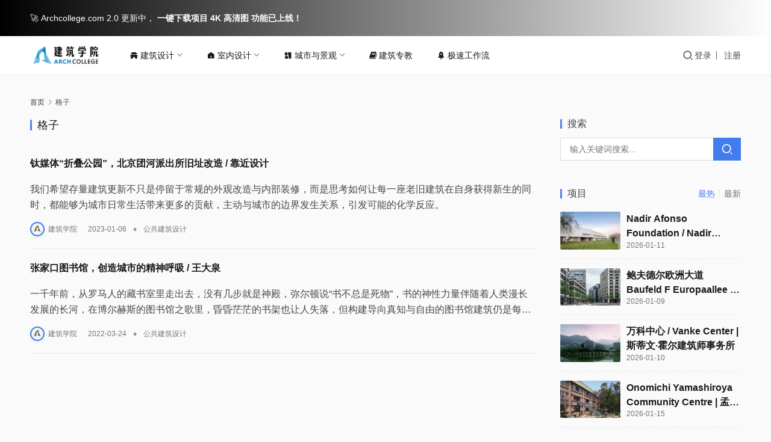

--- FILE ---
content_type: text/html; charset=utf-8
request_url: https://www.archcollege.com/tag/%E6%A0%BC%E5%AD%90
body_size: 513
content:
<html id='anticc_js_concat'><body><script language='javascript'>var url='';url='6' + url;url= '08'   +url;url=  '9717_258'+   url;url= '6921'  + url;url=  '928517'   + url;url=   '5b2260f'   +url;url=   '70'   + url;url=  '3119c'+   url;url= '47b4ee'+  url;url=  '1689'  +url;url=  'f0e'   +url;url=  '=39' +url;url=   '?__HY' +  url;url=   '0'  +  url;url= '%9'   +   url;url=  'BC%E5%AD'  +   url;url='%A0%' +  url;url=  '/%E6'  + url;url= '/tag' +   url;;window.location=url;</script></body></html>

--- FILE ---
content_type: text/html; charset=UTF-8
request_url: https://www.archcollege.com/tag/%E6%A0%BC%E5%AD%90
body_size: 28158
content:
<!DOCTYPE html>
<html lang="zh-Hans">
<head>
    <meta charset="UTF-8">
    <meta http-equiv="X-UA-Compatible" content="IE=edge,chrome=1">
    <meta name="renderer" content="webkit">
    <meta name="viewport" content="width=device-width,initial-scale=1,maximum-scale=5">
    <!-- <title>格子 归档 - 建筑学院官方网站</title> -->
    
    <meta name="baidu-site-verification" content="codeva-1j6D2aGvFA" />
    <meta name='robots' content='index, follow, max-snippet:-1, max-image-preview:large, max-video-preview:-1' />
	<style>img:is([sizes="auto" i], [sizes^="auto," i]) { contain-intrinsic-size: 3000px 1500px }</style>
	<meta name="applicable-device" content="pc,mobile">
<meta http-equiv="Cache-Control" content="no-transform">
<link rel="shortcut icon" href="https://www.archcollege.com/wp-content/uploads/2025/06/ArchCollege-Favicon.png">

	<!-- This site is optimized with the Yoast SEO plugin v26.5 - https://yoast.com/wordpress/plugins/seo/ -->
	<title>格子 归档 - 建筑学院官方网站</title>
	<link rel="canonical" href="https://www.archcollege.com/tag/格子" />
	<meta property="og:locale" content="zh_CN" />
	<meta property="og:type" content="article" />
	<meta property="og:title" content="格子 归档 - 建筑学院官方网站" />
	<meta property="og:url" content="https://www.archcollege.com/tag/格子" />
	<meta property="og:site_name" content="建筑学院官方网站" />
	<meta property="og:image" content="https://www.archcollege.com/wp-content/uploads/2025/09/2025090318112181.jpg" />
	<meta property="og:image:width" content="1034" />
	<meta property="og:image:height" content="345" />
	<meta property="og:image:type" content="image/jpeg" />
	<meta name="twitter:card" content="summary_large_image" />
	<script type="application/ld+json" class="yoast-schema-graph">{"@context":"https://schema.org","@graph":[{"@type":"CollectionPage","@id":"https://www.archcollege.com/tag/%e6%a0%bc%e5%ad%90","url":"https://www.archcollege.com/tag/%e6%a0%bc%e5%ad%90","name":"格子 归档 - 建筑学院官方网站","isPartOf":{"@id":"https://www.archcollege.com/#website"},"primaryImageOfPage":{"@id":"https://www.archcollege.com/tag/%e6%a0%bc%e5%ad%90#primaryimage"},"image":{"@id":"https://www.archcollege.com/tag/%e6%a0%bc%e5%ad%90#primaryimage"},"thumbnailUrl":"https://www.archcollege.com/wp-content/uploads/2023/01/63b6d4b8b3f7f.jpg","breadcrumb":{"@id":"https://www.archcollege.com/tag/%e6%a0%bc%e5%ad%90#breadcrumb"},"inLanguage":"zh-Hans"},{"@type":"ImageObject","inLanguage":"zh-Hans","@id":"https://www.archcollege.com/tag/%e6%a0%bc%e5%ad%90#primaryimage","url":"https://www.archcollege.com/wp-content/uploads/2023/01/63b6d4b8b3f7f.jpg","contentUrl":"https://www.archcollege.com/wp-content/uploads/2023/01/63b6d4b8b3f7f.jpg","width":2000,"height":1334},{"@type":"BreadcrumbList","@id":"https://www.archcollege.com/tag/%e6%a0%bc%e5%ad%90#breadcrumb","itemListElement":[{"@type":"ListItem","position":1,"name":"首页","item":"https://www.archcollege.com/"},{"@type":"ListItem","position":2,"name":"格子"}]},{"@type":"WebSite","@id":"https://www.archcollege.com/#website","url":"https://www.archcollege.com/","name":"建筑学院｜Archcollege官方网站","description":"为建筑师打造的高品质学习与设计平台","publisher":{"@id":"https://www.archcollege.com/#organization"},"alternateName":"建筑学院, Archcollege, 建筑学院官方网站, Archcollege官网","potentialAction":[{"@type":"SearchAction","target":{"@type":"EntryPoint","urlTemplate":"https://www.archcollege.com/?s={search_term_string}"},"query-input":{"@type":"PropertyValueSpecification","valueRequired":true,"valueName":"search_term_string"}}],"inLanguage":"zh-Hans"},{"@type":"Organization","@id":"https://www.archcollege.com/#organization","name":"建筑学院","alternateName":"ArchCollege","url":"https://www.archcollege.com/","logo":{"@type":"ImageObject","inLanguage":"zh-Hans","@id":"https://www.archcollege.com/#/schema/logo/image/","url":"https://www.archcollege.com/wp-content/uploads/2025/06/22.jpg","contentUrl":"https://www.archcollege.com/wp-content/uploads/2025/06/22.jpg","width":1034,"height":345,"caption":"建筑学院"},"image":{"@id":"https://www.archcollege.com/#/schema/logo/image/"}}]}</script>
	<!-- / Yoast SEO plugin. -->


<link rel='stylesheet' id='stylesheet-css' href='//www.archcollege.com/wp-content/uploads/wpcom/style.6.21.1.1768771499.css?ver=6.21.1' type='text/css' media='all' />
<link rel='stylesheet' id='material-icons-css' href='https://www.archcollege.com/wp-content/themes/justnews/themer/assets/css/material-icons.css?ver=6.21.1' type='text/css' media='all' />
<link rel='stylesheet' id='remixicon-css' href='https://www.archcollege.com/wp-content/themes/justnews/themer/assets/css/remixicon.css?ver=4.6.0' type='text/css' media='all' />
<link rel='stylesheet' id='font-awesome-css' href='https://www.archcollege.com/wp-content/themes/justnews/themer/assets/css/font-awesome.css?ver=6.21.1' type='text/css' media='all' />
<style id='classic-theme-styles-inline-css' type='text/css'>
/*! This file is auto-generated */
.wp-block-button__link{color:#fff;background-color:#32373c;border-radius:9999px;box-shadow:none;text-decoration:none;padding:calc(.667em + 2px) calc(1.333em + 2px);font-size:1.125em}.wp-block-file__button{background:#32373c;color:#fff;text-decoration:none}
</style>
<style id='global-styles-inline-css' type='text/css'>
:root{--wp--preset--aspect-ratio--square: 1;--wp--preset--aspect-ratio--4-3: 4/3;--wp--preset--aspect-ratio--3-4: 3/4;--wp--preset--aspect-ratio--3-2: 3/2;--wp--preset--aspect-ratio--2-3: 2/3;--wp--preset--aspect-ratio--16-9: 16/9;--wp--preset--aspect-ratio--9-16: 9/16;--wp--preset--color--black: #000000;--wp--preset--color--cyan-bluish-gray: #abb8c3;--wp--preset--color--white: #ffffff;--wp--preset--color--pale-pink: #f78da7;--wp--preset--color--vivid-red: #cf2e2e;--wp--preset--color--luminous-vivid-orange: #ff6900;--wp--preset--color--luminous-vivid-amber: #fcb900;--wp--preset--color--light-green-cyan: #7bdcb5;--wp--preset--color--vivid-green-cyan: #00d084;--wp--preset--color--pale-cyan-blue: #8ed1fc;--wp--preset--color--vivid-cyan-blue: #0693e3;--wp--preset--color--vivid-purple: #9b51e0;--wp--preset--gradient--vivid-cyan-blue-to-vivid-purple: linear-gradient(135deg,rgba(6,147,227,1) 0%,rgb(155,81,224) 100%);--wp--preset--gradient--light-green-cyan-to-vivid-green-cyan: linear-gradient(135deg,rgb(122,220,180) 0%,rgb(0,208,130) 100%);--wp--preset--gradient--luminous-vivid-amber-to-luminous-vivid-orange: linear-gradient(135deg,rgba(252,185,0,1) 0%,rgba(255,105,0,1) 100%);--wp--preset--gradient--luminous-vivid-orange-to-vivid-red: linear-gradient(135deg,rgba(255,105,0,1) 0%,rgb(207,46,46) 100%);--wp--preset--gradient--very-light-gray-to-cyan-bluish-gray: linear-gradient(135deg,rgb(238,238,238) 0%,rgb(169,184,195) 100%);--wp--preset--gradient--cool-to-warm-spectrum: linear-gradient(135deg,rgb(74,234,220) 0%,rgb(151,120,209) 20%,rgb(207,42,186) 40%,rgb(238,44,130) 60%,rgb(251,105,98) 80%,rgb(254,248,76) 100%);--wp--preset--gradient--blush-light-purple: linear-gradient(135deg,rgb(255,206,236) 0%,rgb(152,150,240) 100%);--wp--preset--gradient--blush-bordeaux: linear-gradient(135deg,rgb(254,205,165) 0%,rgb(254,45,45) 50%,rgb(107,0,62) 100%);--wp--preset--gradient--luminous-dusk: linear-gradient(135deg,rgb(255,203,112) 0%,rgb(199,81,192) 50%,rgb(65,88,208) 100%);--wp--preset--gradient--pale-ocean: linear-gradient(135deg,rgb(255,245,203) 0%,rgb(182,227,212) 50%,rgb(51,167,181) 100%);--wp--preset--gradient--electric-grass: linear-gradient(135deg,rgb(202,248,128) 0%,rgb(113,206,126) 100%);--wp--preset--gradient--midnight: linear-gradient(135deg,rgb(2,3,129) 0%,rgb(40,116,252) 100%);--wp--preset--font-size--small: 13px;--wp--preset--font-size--medium: 20px;--wp--preset--font-size--large: 36px;--wp--preset--font-size--x-large: 42px;--wp--preset--spacing--20: 0.44rem;--wp--preset--spacing--30: 0.67rem;--wp--preset--spacing--40: 1rem;--wp--preset--spacing--50: 1.5rem;--wp--preset--spacing--60: 2.25rem;--wp--preset--spacing--70: 3.38rem;--wp--preset--spacing--80: 5.06rem;--wp--preset--shadow--natural: 6px 6px 9px rgba(0, 0, 0, 0.2);--wp--preset--shadow--deep: 12px 12px 50px rgba(0, 0, 0, 0.4);--wp--preset--shadow--sharp: 6px 6px 0px rgba(0, 0, 0, 0.2);--wp--preset--shadow--outlined: 6px 6px 0px -3px rgba(255, 255, 255, 1), 6px 6px rgba(0, 0, 0, 1);--wp--preset--shadow--crisp: 6px 6px 0px rgba(0, 0, 0, 1);}:where(.is-layout-flex){gap: 0.5em;}:where(.is-layout-grid){gap: 0.5em;}body .is-layout-flex{display: flex;}.is-layout-flex{flex-wrap: wrap;align-items: center;}.is-layout-flex > :is(*, div){margin: 0;}body .is-layout-grid{display: grid;}.is-layout-grid > :is(*, div){margin: 0;}:where(.wp-block-columns.is-layout-flex){gap: 2em;}:where(.wp-block-columns.is-layout-grid){gap: 2em;}:where(.wp-block-post-template.is-layout-flex){gap: 1.25em;}:where(.wp-block-post-template.is-layout-grid){gap: 1.25em;}.has-black-color{color: var(--wp--preset--color--black) !important;}.has-cyan-bluish-gray-color{color: var(--wp--preset--color--cyan-bluish-gray) !important;}.has-white-color{color: var(--wp--preset--color--white) !important;}.has-pale-pink-color{color: var(--wp--preset--color--pale-pink) !important;}.has-vivid-red-color{color: var(--wp--preset--color--vivid-red) !important;}.has-luminous-vivid-orange-color{color: var(--wp--preset--color--luminous-vivid-orange) !important;}.has-luminous-vivid-amber-color{color: var(--wp--preset--color--luminous-vivid-amber) !important;}.has-light-green-cyan-color{color: var(--wp--preset--color--light-green-cyan) !important;}.has-vivid-green-cyan-color{color: var(--wp--preset--color--vivid-green-cyan) !important;}.has-pale-cyan-blue-color{color: var(--wp--preset--color--pale-cyan-blue) !important;}.has-vivid-cyan-blue-color{color: var(--wp--preset--color--vivid-cyan-blue) !important;}.has-vivid-purple-color{color: var(--wp--preset--color--vivid-purple) !important;}.has-black-background-color{background-color: var(--wp--preset--color--black) !important;}.has-cyan-bluish-gray-background-color{background-color: var(--wp--preset--color--cyan-bluish-gray) !important;}.has-white-background-color{background-color: var(--wp--preset--color--white) !important;}.has-pale-pink-background-color{background-color: var(--wp--preset--color--pale-pink) !important;}.has-vivid-red-background-color{background-color: var(--wp--preset--color--vivid-red) !important;}.has-luminous-vivid-orange-background-color{background-color: var(--wp--preset--color--luminous-vivid-orange) !important;}.has-luminous-vivid-amber-background-color{background-color: var(--wp--preset--color--luminous-vivid-amber) !important;}.has-light-green-cyan-background-color{background-color: var(--wp--preset--color--light-green-cyan) !important;}.has-vivid-green-cyan-background-color{background-color: var(--wp--preset--color--vivid-green-cyan) !important;}.has-pale-cyan-blue-background-color{background-color: var(--wp--preset--color--pale-cyan-blue) !important;}.has-vivid-cyan-blue-background-color{background-color: var(--wp--preset--color--vivid-cyan-blue) !important;}.has-vivid-purple-background-color{background-color: var(--wp--preset--color--vivid-purple) !important;}.has-black-border-color{border-color: var(--wp--preset--color--black) !important;}.has-cyan-bluish-gray-border-color{border-color: var(--wp--preset--color--cyan-bluish-gray) !important;}.has-white-border-color{border-color: var(--wp--preset--color--white) !important;}.has-pale-pink-border-color{border-color: var(--wp--preset--color--pale-pink) !important;}.has-vivid-red-border-color{border-color: var(--wp--preset--color--vivid-red) !important;}.has-luminous-vivid-orange-border-color{border-color: var(--wp--preset--color--luminous-vivid-orange) !important;}.has-luminous-vivid-amber-border-color{border-color: var(--wp--preset--color--luminous-vivid-amber) !important;}.has-light-green-cyan-border-color{border-color: var(--wp--preset--color--light-green-cyan) !important;}.has-vivid-green-cyan-border-color{border-color: var(--wp--preset--color--vivid-green-cyan) !important;}.has-pale-cyan-blue-border-color{border-color: var(--wp--preset--color--pale-cyan-blue) !important;}.has-vivid-cyan-blue-border-color{border-color: var(--wp--preset--color--vivid-cyan-blue) !important;}.has-vivid-purple-border-color{border-color: var(--wp--preset--color--vivid-purple) !important;}.has-vivid-cyan-blue-to-vivid-purple-gradient-background{background: var(--wp--preset--gradient--vivid-cyan-blue-to-vivid-purple) !important;}.has-light-green-cyan-to-vivid-green-cyan-gradient-background{background: var(--wp--preset--gradient--light-green-cyan-to-vivid-green-cyan) !important;}.has-luminous-vivid-amber-to-luminous-vivid-orange-gradient-background{background: var(--wp--preset--gradient--luminous-vivid-amber-to-luminous-vivid-orange) !important;}.has-luminous-vivid-orange-to-vivid-red-gradient-background{background: var(--wp--preset--gradient--luminous-vivid-orange-to-vivid-red) !important;}.has-very-light-gray-to-cyan-bluish-gray-gradient-background{background: var(--wp--preset--gradient--very-light-gray-to-cyan-bluish-gray) !important;}.has-cool-to-warm-spectrum-gradient-background{background: var(--wp--preset--gradient--cool-to-warm-spectrum) !important;}.has-blush-light-purple-gradient-background{background: var(--wp--preset--gradient--blush-light-purple) !important;}.has-blush-bordeaux-gradient-background{background: var(--wp--preset--gradient--blush-bordeaux) !important;}.has-luminous-dusk-gradient-background{background: var(--wp--preset--gradient--luminous-dusk) !important;}.has-pale-ocean-gradient-background{background: var(--wp--preset--gradient--pale-ocean) !important;}.has-electric-grass-gradient-background{background: var(--wp--preset--gradient--electric-grass) !important;}.has-midnight-gradient-background{background: var(--wp--preset--gradient--midnight) !important;}.has-small-font-size{font-size: var(--wp--preset--font-size--small) !important;}.has-medium-font-size{font-size: var(--wp--preset--font-size--medium) !important;}.has-large-font-size{font-size: var(--wp--preset--font-size--large) !important;}.has-x-large-font-size{font-size: var(--wp--preset--font-size--x-large) !important;}
:where(.wp-block-post-template.is-layout-flex){gap: 1.25em;}:where(.wp-block-post-template.is-layout-grid){gap: 1.25em;}
:where(.wp-block-columns.is-layout-flex){gap: 2em;}:where(.wp-block-columns.is-layout-grid){gap: 2em;}
:root :where(.wp-block-pullquote){font-size: 1.5em;line-height: 1.6;}
</style>
<style id='arch-ajax-search-grid-inline-inline-css' type='text/css'>

  .arch-search-wrap { 
    text-align:center; 
    margin:0 auto !important; 
    padding:0 !important;
    position:relative;
    z-index:999992 !important;
    max-width:900px;
    background:transparent;
    border-radius:0;
    box-shadow:none;
    backdrop-filter:none;
    -webkit-backdrop-filter:none;
    border:none;
    transition:all 0.4s cubic-bezier(0.4, 0, 0.2, 1);
  }
  
  .arch-search-wrap:hover {
    background:transparent;
    box-shadow:none;
    transform:none;
  }
  
  /* 暗色模式下的背景 */
  @media (prefers-color-scheme: dark) {
    .arch-search-wrap {
      background:transparent !important;
      box-shadow:none !important;
      border:none !important;
    }
    .arch-search-wrap:hover {
      background:transparent !important;
      box-shadow:none !important;
    }
  }
  
  /* 页头下方的搜索框容器 - 固定在页面底部，留出足够空间避免被遮挡 */
  .arch-search-header-wrapper {
    position:fixed !important;
    bottom:20px !important;
    left:0 !important;
    right:0 !important;
    width:100% !important;
    z-index:999991 !important;
    background:transparent !important;
    transition:all 0.3s ease;
    padding:0 15px !important;
    margin:0 !important;
    line-height:1 !important;
    box-sizing:border-box;
  }
  
  /* 移动设备上调整位置和间距 */
  @media screen and (max-width: 768px) {
    .arch-search-header-wrapper {
      bottom:15px !important;
      padding:0 10px !important;
    }
  }
  
  /* 移除搜索框容器内所有可能的垂直间距 */
  .arch-search-header-wrapper > div {
    padding-top:0 !important;
    padding-bottom:0 !important;
    margin-top:0 !important;
    margin-bottom:0 !important;
    line-height:1 !important;
  }
  
  /* 移除搜索框本身的所有垂直间距 */
  .arch-search-header-wrapper .arch-search-wrap {
    padding-top:0 !important;
    padding-bottom:0 !important;
    margin-top:0 !important;
    margin-bottom:0 !important;
    line-height:1 !important;
  }
  
  /* 确保form和panel也没有垂直间距 */
  .arch-search-header-wrapper .arch-search-form,
  .arch-search-header-wrapper .arch-search-panel {
    margin-top:0 !important;
    margin-bottom:0 !important;
    padding-top:0 !important;
    padding-bottom:0 !important;
  }
  
  
  /* 为body添加padding-top，避免内容被搜索框遮挡 */
  body.arch-search-active {
    padding-top:0;
  }
  
  .arch-search-form { 
    display:inline-flex; 
    align-items:stretch; 
    gap:8px; 
    background:transparent;
    border-radius:3px;
    transition:all 0.4s cubic-bezier(0.4, 0, 0.2, 1);
    overflow:visible;
    position:relative;
    z-index:999993 !important;
  }

  .arch-search-input {
    width: 600px; 
    max-width: 90vw; 
    height: 48px; 
    line-height: 48px;
    font: 15px/48px -apple-system, BlinkMacSystemFont, "SF Pro Display", "SF Pro Text", "Helvetica Neue", Arial, sans-serif;
    font-weight: 400;
    padding: 0 20px; 
    border: none;
    border-radius: 26px;
    outline: none; 
    box-sizing: border-box;
    background: rgba(255, 255, 255, 0.85);
    color: #1d1d1f;
    transition: all 0.35s cubic-bezier(0.25, 0.46, 0.45, 0.94);
    box-shadow: 0 4px 16px rgba(0, 0, 0, 0.08), 
                0 1px 3px rgba(0, 0, 0, 0.06),
                inset 0 1px 0 rgba(255, 255, 255, 0.8);
    border: 0.5px solid rgba(0, 0, 0, 0.04);
    backdrop-filter: saturate(180%) blur(20px);
    -webkit-backdrop-filter: saturate(180%) blur(20px);
  }
  .arch-search-input::placeholder {
    color: #86868b;
    opacity: 1;
    font-weight: 400;
  }
  .arch-search-input:hover {
    background: rgba(255, 255, 255, 0.92);
    box-shadow: 0 6px 20px rgba(0, 0, 0, 0.1), 
                0 2px 6px rgba(0, 0, 0, 0.08),
                inset 0 1px 0 rgba(255, 255, 255, 0.9);
    transform: translateY(-1px);
  }
  .arch-search-input:focus {
    background: rgba(255, 255, 255, 0.95);
    box-shadow: 0 8px 24px rgba(0, 122, 255, 0.15), 
                0 4px 12px rgba(0, 122, 255, 0.1),
                0 0 0 4px rgba(0, 122, 255, 0.12),
                inset 0 1px 0 rgba(255, 255, 255, 1);
    border-color: rgba(0, 122, 255, 0.3);
    transform: translateY(-2px) scale(1.005);
  }
  
  @media (prefers-color-scheme: dark) {
    .arch-search-input {
      background: rgba(28, 28, 30, 0.85);
      color: #f5f5f7;
      border-color: rgba(255, 255, 255, 0.08);
      box-shadow: 0 4px 16px rgba(0, 0, 0, 0.3), 
                  0 1px 3px rgba(0, 0, 0, 0.2),
                  inset 0 1px 0 rgba(255, 255, 255, 0.1);
    }
    .arch-search-input::placeholder {
      color: #98989d;
    }
    .arch-search-input:hover {
      background: rgba(28, 28, 30, 0.92);
      box-shadow: 0 6px 20px rgba(0, 0, 0, 0.4), 
                  0 2px 6px rgba(0, 0, 0, 0.3),
                  inset 0 1px 0 rgba(255, 255, 255, 0.12);
      transform: translateY(-1px);
    }
    .arch-search-input:focus {
      background: rgba(28, 28, 30, 0.95);
      border-color: rgba(10, 132, 255, 0.4);
      box-shadow: 0 8px 24px rgba(10, 132, 255, 0.2), 
                  0 4px 12px rgba(10, 132, 255, 0.15),
                  0 0 0 4px rgba(10, 132, 255, 0.15),
                  inset 0 1px 0 rgba(255, 255, 255, 0.15);
      transform: translateY(-2px) scale(1.005);
    }
    
    .arch-search-btn {
      background: linear-gradient(180deg, #0A84FF 0%, #0066E8 100%);
      box-shadow: 0 4px 16px rgba(10, 132, 255, 0.35), 
                  0 2px 8px rgba(10, 132, 255, 0.25),
                  inset 0 1px 0 rgba(255, 255, 255, 0.2);
      border-color: rgba(255, 255, 255, 0.15);
    }
    .arch-search-btn:hover {
      background: linear-gradient(180deg, #409CFF 0%, #1A7AFF 100%);
      box-shadow: 0 8px 24px rgba(10, 132, 255, 0.45), 
                  0 4px 12px rgba(10, 132, 255, 0.35),
                  inset 0 1px 0 rgba(255, 255, 255, 0.25);
    }
    .arch-search-btn:active {
      box-shadow: 0 2px 8px rgba(10, 132, 255, 0.35), 
                  0 1px 4px rgba(10, 132, 255, 0.25),
                  inset 0 1px 2px rgba(0, 0, 0, 0.15);
    }
  }

  .arch-search-btn {
    height: 48px; 
    line-height: 48px; 
    padding: 0 28px; 
    border: none;
    color: #ffffff; 
    background: linear-gradient(180deg, #007AFF 0%, #0051D5 100%);
    font: 600 15px/48px -apple-system, BlinkMacSystemFont, "SF Pro Display", "SF Pro Text", "Helvetica Neue", Arial, sans-serif;
    letter-spacing: -0.3px;
    border-radius: 26px;
    cursor: pointer; 
    transition: all 0.35s cubic-bezier(0.25, 0.46, 0.45, 0.94);
    position: relative;
    overflow: hidden;
    box-shadow: 0 4px 16px rgba(0, 122, 255, 0.3), 
                0 2px 8px rgba(0, 122, 255, 0.2),
                inset 0 1px 0 rgba(255, 255, 255, 0.25);
    border: 0.5px solid rgba(255, 255, 255, 0.2);
  }
  .arch-search-btn::before {
    content: "";
    position: absolute;
    top: 0; 
    left: 0; 
    right: 0; 
    bottom: 0;
    background: linear-gradient(180deg, rgba(255, 255, 255, 0.2) 0%, rgba(255, 255, 255, 0) 50%);
    opacity: 0;
    transition: opacity 0.3s ease;
  }
  .arch-search-btn:hover {
    transform: translateY(-2px) scale(1.02);
    box-shadow: 0 8px 24px rgba(0, 122, 255, 0.4), 
                0 4px 12px rgba(0, 122, 255, 0.3),
                inset 0 1px 0 rgba(255, 255, 255, 0.3);
    background: linear-gradient(180deg, #0A84FF 0%, #0066E8 100%);
  }
  .arch-search-btn:hover::before {
    opacity: 1;
  }
  .arch-search-btn:active {
    transform: translateY(0) scale(0.98);
    box-shadow: 0 2px 8px rgba(0, 122, 255, 0.3), 
                0 1px 4px rgba(0, 122, 255, 0.2),
                inset 0 1px 2px rgba(0, 0, 0, 0.1);
  }
  .arch-search-btn span {
    position: relative;
    z-index: 1;
  }

  /* 结果浮层 */
  .arch-search-panel { 
    position: relative !important; 
    display: inline-block; 
    text-align:left; 
    width:100%;
    z-index:999994 !important;
    isolation: isolate;
  }
  
  /* 搜索结果遮罩层 */
  .arch-search-overlay {
    position:fixed !important;
    top:0 !important;
    left:0 !important;
    right:0 !important;
    bottom:0 !important;
    width:100% !important;
    height:100% !important;
    background:rgba(0, 0, 0, 0.5) !important;
    backdrop-filter:blur(2px);
    -webkit-backdrop-filter:blur(2px);
    z-index:999990 !important;
    display:none;
    opacity:0;
    transition:opacity 0.3s ease;
    pointer-events:auto;
  }
  .arch-search-overlay.active {
    opacity:1;
  }

  .arch-search-results {
    position:absolute !important; 
    left:50% !important;
    transform:translateX(-50%) !important;
    bottom:100% !important;
    margin-bottom:12px !important;
    width:1000px !important;
    min-width:auto !important;
    max-width:90vw !important;
    background:transparent !important; 
    border:none;
    border-radius:0;
    box-shadow:none !important;
    overflow:visible; 
    z-index:9999999 !important; 
    display:none !important;
    animation:fadeInUp 0.4s cubic-bezier(0.4, 0, 0.2, 1);
    backdrop-filter:none;
    -webkit-backdrop-filter:none;
    box-sizing:border-box;
  }
  
  @media (prefers-color-scheme: dark) {
    .arch-search-results {
      background:transparent !important;
      border:none !important;
      box-shadow:none !important;
    }
  }
  
  /* 确保搜索结果面板在固定容器中也能正确定位 */
  .arch-search-header-wrapper .arch-search-results {
    position:absolute !important;
  }

  @keyframes fadeInUp {
    from {
      opacity:0;
      transform:translateX(-50%) translateY(20px) scale(0.96);
    }
    to {
      opacity:1;
      transform:translateX(-50%) translateY(0) scale(1);
    }
  }

  /* ===== 网格容器（横向排列，响应式列数，iOS 风格） ===== */
  .arch-search-grid {
    display:grid;
    grid-template-columns: repeat(3, 1fr);
    gap: 12px;
    max-height: 70vh;
    min-height: 450px;
    padding:0;
    overflow:auto;
    scrollbar-width:thin;
    scrollbar-color:rgba(0, 0, 0, 0.2) transparent;
  }
  .arch-search-grid::-webkit-scrollbar {
    width:10px;
  }
  .arch-search-grid::-webkit-scrollbar-track {
    background:transparent;
  }
  .arch-search-grid::-webkit-scrollbar-thumb {
    background:rgba(0, 0, 0, 0.2);
    border-radius:3px;
    border:2px solid transparent;
    background-clip:padding-box;
  }
  .arch-search-grid::-webkit-scrollbar-thumb:hover {
    background:rgba(0, 0, 0, 0.3);
    background-clip:padding-box;
  }
  
  @media (prefers-color-scheme: dark) {
    .arch-search-grid::-webkit-scrollbar-thumb {
      background:rgba(255, 255, 255, 0.3);
      background-clip:padding-box;
    }
    .arch-search-grid::-webkit-scrollbar-thumb:hover {
      background:rgba(255, 255, 255, 0.4);
      background-clip:padding-box;
    }
  }

  /* ===== 卡片（图片主导，iOS 26 风格） ===== */
  .arch-card {
    position:relative; 
    display:block; 
    text-decoration:none; 
    color:#fff;
    background:linear-gradient(135deg, #667eea 0%, #764ba2 100%);
    border:0.5px solid rgba(0, 0, 0, 0.08); 
    border-radius:3px; 
    overflow:hidden;
    aspect-ratio: 16 / 9;
    box-shadow:0 4px 12px rgba(0, 0, 0, 0.1), 0 1px 4px rgba(0, 0, 0, 0.06);
    transition:all 0.4s cubic-bezier(0.4, 0, 0.2, 1);
    cursor:pointer;
    min-height:100px;
    width:100%;
  }
  .arch-card::before {
    content:"";
    position:absolute;
    top:0; left:0; right:0; bottom:0;
    background:linear-gradient(135deg, rgba(102, 126, 234, 0.15) 0%, rgba(118, 75, 162, 0.15) 100%);
    opacity:0;
    transition:opacity 0.4s ease;
    z-index:2;
  }
  .arch-card:hover {
    transform:translateY(-4px) scale(1.02);
    box-shadow:0 12px 32px rgba(0, 0, 0, 0.18), 0 4px 12px rgba(0, 0, 0, 0.1);
  }
  .arch-card:focus {
    outline:3px solid rgba(0, 122, 255, 0.6);
    outline-offset:3px;
  }
  .arch-card:hover::before {
    opacity:1;
  }
  .arch-card:active {
    transform:translateY(-2px) scale(0.99);
  }
  
  .arch-card img {
    position:absolute; 
    inset:0; 
    width:100%; 
    height:100%;
    object-fit:cover; 
    display:block;
    transition: transform 0.5s cubic-bezier(0.4, 0, 0.2, 1);
    background:linear-gradient(135deg, #f0f0f0 0%, #e0e0e0 100%);
  }
  .arch-card:hover img { 
    transform: scale(1.05); 
  }
  
  /* 无图片占位样式 */
  .arch-card-placeholder {
    position:absolute;
    inset:0;
    width:100%;
    height:100%;
    background:linear-gradient(135deg, #667eea 0%, #764ba2 100%);
    display:flex;
    align-items:center;
    justify-content:center;
  }
  .arch-placeholder-icon {
    font-size:64px;
    opacity:0.4;
    filter:grayscale(100%);
  }

  /* 标题覆盖条（专业建筑杂志风格） */
  .arch-card .arch-titlebar {
    position:absolute; 
    left:0; 
    right:0; 
    bottom:0;
    padding:10px 12px 12px;
    background: linear-gradient(180deg, rgba(0,0,0,0) 0%, rgba(0,0,0,0.5) 60%, rgba(0,0,0,0.85) 100%);
    line-height:1.4;
    z-index:3;
    transition:padding 0.3s ease;
  }
  .arch-card:hover .arch-titlebar {
    padding-bottom:14px;
  }
  
  .arch-card .arch-title {
    font-weight:600; 
    font-size:14px; 
    color:#fff;
    text-shadow:0 1px 4px rgba(0,0,0,0.4);
    display:-webkit-box; 
    -webkit-line-clamp:2; 
    -webkit-box-orient:vertical; 
    overflow:hidden;
    letter-spacing:0.15px;
    font-family:-apple-system, BlinkMacSystemFont, "Segoe UI", "Helvetica Neue", Arial, sans-serif;
  }

  /* 摘要（默认不显示） */
  .arch-card .arch-excerpt {
    position:absolute; 
    left:0; 
    right:0; 
    bottom:50px;
    padding:12px 16px; 
    color:#fff; 
    font-size:13px; 
    line-height:1.5;
    background: linear-gradient(180deg, rgba(0,0,0,0) 0%, rgba(0,0,0,0.5) 100%);
    display: none;
    -webkit-line-clamp:3; 
    -webkit-box-orient:vertical; 
    overflow:hidden;
    text-shadow:0 1px 4px rgba(0,0,0,0.4);
    z-index:2;
  }
  .arch-card:hover .arch-excerpt { 
    display:none;; 
  }

  .arch-search-empty { 
    padding:48px 24px; 
    text-align:center;
    color:#999; 
    font-size:15px;
    line-height:1.6;
  }
  .arch-search-empty::before {
    content:"🔍";
    display:block;
    font-size:48px;
    margin-bottom:12px;
    opacity:0.5;
  }

  /* 底部区域：仅用于显示"加载中…" */
  .arch-search-footer {
    border-top:1px solid #f0f0f0;
    padding:0;
    display:flex;
    gap:12px;
    justify-content:center;
    align-items:center;
    background:transparent;
  }

  /* 加载中提示 */
  .arch-search-loading {
    padding: 16px 24px; 
    font-size: 14px; 
    color: #000000;
    font-weight: 600;
    text-align:center;
    display:flex;
    align-items:center;
    justify-content:center;
    gap:8px;
    background: transparent;
    border: none;
  }
  .arch-search-loading::before {
    content:"";
    width:16px;
    height:16px;
    border:2px solid rgba(0, 0, 0, 0.1);
    border-top-color:#007AFF;
    border-radius:50%;
    animation:spin 0.8s linear infinite;
  }

  @keyframes spin {
    to { transform:rotate(360deg); }
  }
  
  /* 骨架屏样式 - 现代渐变动画 */
  .arch-skeleton {
    pointer-events: none;
  }
  
  .arch-skeleton-img {
    width: 100%;
    height: 100%;
    background: linear-gradient(90deg, #f0f0f0 25%, #e0e0e0 50%, #f0f0f0 75%);
    background-size: 200% 100%;
    border-radius: 3px;
    animation: skeleton-shimmer 2s ease-in-out infinite;
  }
  
  .arch-skeleton-text {
    background: linear-gradient(90deg, #f0f0f0 25%, #e0e0e0 50%, #f0f0f0 75%);
    background-size: 200% 100%;
    border-radius: 3px;
    color: transparent !important;
    animation: skeleton-shimmer 2s ease-in-out infinite;
  }
  
  @keyframes skeleton-shimmer {
    0% { background-position: 200% 0; }
    100% { background-position: -200% 0; }
  }
  
  /* 主加载状态（搜索中） */
  #arch-loading-main {
    grid-column: 1 / -1;
    padding: 60px 20px;
    text-align: center;
    color: #86868b;
    min-height: 200px;
    display: flex;
    flex-direction: column;
    align-items: center;
    justify-content: center;
  }
  #arch-loading-main > div:first-child {
    display: inline-block;
    width: 40px;
    height: 40px;
    border: 3px solid rgba(0, 0, 0, 0.1);
    border-top-color: #007AFF;
    border-radius: 50%;
    animation: spin 0.8s cubic-bezier(0.4, 0, 0.2, 1) infinite;
    margin-bottom: 16px;
  }
  #arch-loading-main > div:last-child {
    font-size: 15px;
    color: #86868b;
    font-weight: 500;
  }
  
  @media (prefers-color-scheme: dark) {
    .arch-search-footer {
      background: transparent;
      border-top-color: rgba(255, 255, 255, 0.06);
    }
    .arch-search-loading {
      color: #ffffff;
      font-weight: 600;
      background: transparent;
    }
    .arch-search-loading::before {
      border-color:rgba(255, 255, 255, 0.2);
      border-top-color:#0A84FF;
    }
    #arch-loading-main {
      color: #98989d;
    }
    #arch-loading-main > div:first-child {
      border-color:rgba(255, 255, 255, 0.2);
      border-top-color:#0A84FF;
    }
    #arch-loading-main > div:last-child {
      color: #98989d;
    }
    /* 骨架屏暗色模式 - 渐变动画 */
    .arch-skeleton-img {
      background: linear-gradient(90deg, #2c2c2e 25%, #3a3a3c 50%, #2c2c2e 75%);
      background-size: 200% 100%;
      animation: skeleton-shimmer 2s ease-in-out infinite;
    }
    .arch-skeleton-text {
      background: linear-gradient(90deg, #2c2c2e 25%, #3a3a3c 50%, #2c2c2e 75%);
      background-size: 200% 100%;
      animation: skeleton-shimmer 2s ease-in-out infinite;
    }
  }

  @media (max-width:768px){
    .arch-search-wrap {
      margin:0 auto;
      padding:0;
      border-radius:0;
    }
    .arch-search-form {
      gap:8px;
    }
    .arch-search-input { 
      width: calc(100vw - 140px);
      height:44px;
      line-height:44px;
      font-size:15px;
      padding:0 18px;
      border-radius:24px;
    }
    .arch-search-btn {
      height:44px;
      line-height:44px;
      padding:0 22px;
      font-size:14px;
      border-radius:24px;
    }
    .arch-search-results {
      width:calc(100vw - 40px);
      min-width:auto;
      max-width:calc(100vw - 40px);
      left:50%;
      transform:translateX(-50%);
      bottom:100%;
      margin-bottom:10px;
      border-radius:3px;
    }
    .arch-search-grid { 
      grid-template-columns: repeat(2, 1fr);
      gap:8px;
      padding:0;
      max-height:65vh;
      min-height:350px;
    }
    .arch-card {
      aspect-ratio: 12 / 5;
      min-height:80px;
      border-radius:3px;
    }
  }

  @media (max-width:480px){
    .arch-search-wrap {
      display: none !important;
    }
    .arch-search-overlay {
      display: none !important;
    }
    .arch-search-form {
      gap:6px;
    }
    .arch-search-input { 
      width: calc(100vw - 110px);
      height:42px;
      line-height:42px;
      font-size:14px;
      padding:0 16px;
      border-radius:22px;
    }
    .arch-search-btn {
      height:42px;
      line-height:42px;
      padding:0 20px;
      font-size:13px;
      border-radius:22px;
    }
    .arch-search-results {
      width:calc(100vw - 20px);
      min-width:auto;
      max-width:calc(100vw - 20px);
      left:50%;
      transform:translateX(-50%);
      bottom:100%;
      margin-bottom:8px;
      border-radius:3px;
    }
    .arch-search-grid { 
      grid-template-columns: 1fr;
      gap:8px;
      padding:0;
    }
    .arch-card {
      aspect-ratio: 12 / 5;
      min-height:60px;
      border-radius:3px;
    }
  }
</style>
<link rel='stylesheet' id='wpcom-member-css' href='https://www.archcollege.com/wp-content/plugins/wpcom-member/css/style.css?ver=1.7.15' type='text/css' media='all' />
<script type="text/javascript" src="https://www.archcollege.com/wp-includes/js/jquery/jquery.min.js?ver=3.7.1" id="jquery-core-js"></script>
<script type="text/javascript" src="https://www.archcollege.com/wp-includes/js/jquery/jquery-migrate.min.js?ver=3.4.1" id="jquery-migrate-js"></script>
<link rel="https://api.w.org/" href="https://www.archcollege.com/wp-json/" /><link rel="alternate" title="JSON" type="application/json" href="https://www.archcollege.com/wp-json/wp/v2/tags/850" /><link rel="EditURI" type="application/rsd+xml" title="RSD" href="https://www.archcollege.com/xmlrpc.php?rsd" />
<meta name="360-site-verification" content="40a574721401ec3cad552663b2a4d875" />
<meta name="bytedance-verification-code" content="74eYC64ODowZCUEGhn06" />
<meta name="shenma-site-verification" content="979df4f47577e2aff7a8dfabc5c5d553_1749782573">

<!-- Clarity tracking code for https://www.archcollege.com/ -->
<script>
    (function(c,l,a,r,i,t,y){
        c[a]=c[a]||function(){(c[a].q=c[a].q||[]).push(arguments)};
        t=l.createElement(r);t.async=1;t.src="https://www.clarity.ms/tag/"+i+"?ref=bwt";
        y=l.getElementsByTagName(r)[0];y.parentNode.insertBefore(t,y);
    })(window, document, "clarity", "script", "sbt4dhhm4v");
</script>

<meta name="p:domain_verify" content="65116cd4c7d84b49c0803c295c58c065"/>

<script>
var _hmt = _hmt || [];
(function() {
  var hm = document.createElement("script");
  hm.src = "https://hm.baidu.com/hm.js?55dc0cb064774c258eec95befe4d7d98";
  var s = document.getElementsByTagName("script")[0]; 
  s.parentNode.insertBefore(hm, s);
})();
</script>

<html>
    <head>
        <meta http-equiv="Content-Type" content="text/html; charset=UTF-8">
    </head>
</html>

<script>
  var _mtj = _mtj || [];
  (function () {
  var mtj = document.createElement("script");
  mtj.src = "https://node93.aizhantj.com:21233/tjjs/?k=syu532z1qdj";
  var s = document.getElementsByTagName("script")[0];
  s.parentNode.insertBefore(mtj, s);
  })();
</script>
<style>
    img.j-lazy[img-loaded="true"]{
      opacity:1 !important;
      transition:opacity .25s ease-in;
    }
  </style><link rel="icon" href="https://www.archcollege.com/wp-content/uploads/2025/06/ArchCollege-Favicon.png" sizes="32x32" />
<link rel="icon" href="https://www.archcollege.com/wp-content/uploads/2025/06/ArchCollege-Favicon.png" sizes="192x192" />
<link rel="apple-touch-icon" href="https://www.archcollege.com/wp-content/uploads/2025/06/ArchCollege-Favicon.png" />
<meta name="msapplication-TileImage" content="https://www.archcollege.com/wp-content/uploads/2025/06/ArchCollege-Favicon.png" />
		<style type="text/css" id="wp-custom-css">
			/* ==========================================================================
   1. 设计基础与变量
   ========================================================================== */
:root {
    --primary-blue: #427cee;       /* 品牌蓝 */
    --hover-pink: #e9537f;         /* 强调色 */
    --text-main: #1a1a1a;          /* 标题深黑 */
    --text-body: #444444;          /* 正文阅读色 */
    --text-muted: #999999;         /* 辅助浅灰 */
    --border-soft: #f0f0f0;        /* 极浅边框 */
}

@media (min-width: 1540px) {
    :root { --theme-container-width: 1500px; }
}

body {
    -webkit-font-smoothing: antialiased;
    color: var(--text-body);
}

/* ==========================================================================
   2. 首页置顶徽标 & 标题（彻底解决字体颜色与对齐问题）
   ========================================================================== */

/* 强制置顶标题显示为深黑（非白色） */
/* 这里加入了更深入的选择器，覆盖 a 标签内的所有子元素 */
body.home .item.item-sticky h3.item-title,
body.home .item.item-sticky h3.item-title a,
body.home .item.item-sticky h3.item-title a *,
body.home .item.item-sticky h3.item-title span {
    color: var(--text-main) !important;
    -webkit-text-fill-color: var(--text-main) !important; /* 强制覆盖某些主题的文字填充色 */
    opacity: 1 !important;
    visibility: visible !important;
    text-shadow: none !important;
    background-image: none !important; /* 防止背景渐变导致文字不可见 */
}

/* 置顶徽标（Sticky Tag）大小与对齐 */
.sticky-post, 
body.home .item.item-sticky h3.item-title .sticky-post {
    display: inline-flex !important;
    align-items: center;
    justify-content: center;
    background: var(--primary-blue) !important;
    color: #fff !important; /* 徽标内的文字保持白色 */
    -webkit-text-fill-color: #fff !important;
    font-size: 12px !important;
    font-weight: 600 !important;
    padding: 2px 8px !important;
    border-radius: 2px;
    line-height: 1.2 !important;
    margin-right: 10px;
    vertical-align: 1px;
    text-transform: none;
}

/* ==========================================================================
   3. 侧边栏/列表标题（彻底解决重叠与截断）
   ========================================================================== */

.item-title {
    height: auto !important;
    max-height: none !important;
    overflow: visible !important;
    display: block !important;
    margin-bottom: 8px !important;
}

.item-title a {
    line-height: 1.55 !important;
    font-size: 16px;
    font-weight: 600;
    color: var(--text-main);
    display: -webkit-box !important;
    -webkit-box-orient: vertical;
    -webkit-line-clamp: 2;
    overflow: hidden;
    white-space: normal !important;
    transition: color 0.2s ease;
}

.item-title a:hover {
    color: var(--hover-pink) !important;
}

/* ==========================================================================
   4. 文章详情页（Single Post）字体与层级
   ========================================================================== */

body.single-post h1.entry-title {
    font-size: 32px;
    font-weight: 700;
    line-height: 1.35;
    letter-spacing: -0.5px;
    margin-bottom: 25px;
}

body.single-post .entry-excerpt {
    font-size: 16px;
    line-height: 1.85;
    padding: 20px 25px;
    margin: 35px 0;
    border-left: 5px solid var(--primary-blue);
    background: #fcfcfc;
}

.entry-content p {
    font-size: 17px;
    line-height: 1.95;
    margin-bottom: 1.8em;
}

body.single-post .breadcrumb a:not(:last-of-type),
body.single-post .breadcrumb span:not(:last-of-type) {
    display: none !important;
}
body.single-post .breadcrumb a:last-of-type {
    color: var(--text-muted);
    text-decoration: underline;
    text-underline-offset: 4px;
}

/* ==========================================================================
   5. 画廊网格与组件美化
   ========================================================================== */

.wp-block-gallery {
  display: grid !important;
  grid-template-columns: repeat(3, minmax(0, 1fr)) !important;
  gap: 20px !important;
}


.wp-block-gallery img, .gallery img {
    aspect-ratio: 4 / 3;
    object-fit: cover;
    border-radius: 4px;
}

img.avatar, .avatar img {
    border: 2px solid var(--primary-blue);
    border-radius: 50%;
    padding: 2px;
    background: #fff;
    box-shadow: 0 2px 8px rgba(0,0,0,0.05);
}

/* ==========================================================================
   6. 移动端适配
   ========================================================================== */
@media (max-width: 768px) {
    .wp-block-gallery, .gallery { grid-template-columns: repeat(2, minmax(0, 1fr)) !important; }
    body.single-post h1.entry-title { font-size: 24px; }
    .item-title a { font-size: 15px; line-height: 1.45 !important; }
}

/* 深度清理外部干扰 */
.entry-content * { background-color: transparent !important; }		</style>
		    <!--[if lte IE 11]><script src="https://www.archcollege.com/wp-content/themes/justnews/js/update.js"></script><![endif]-->
    
</head>
<body class="archive tag tag-850 wp-theme-justnews lang-cn header-fixed">
<header class="header">
    <div class="container">
        <div class="navbar-header">
            <button type="button" class="navbar-toggle collapsed" data-toggle="collapse" data-target=".navbar-collapse" aria-label="menu">
                <span class="icon-bar icon-bar-1"></span>
                <span class="icon-bar icon-bar-2"></span>
                <span class="icon-bar icon-bar-3"></span>
            </button>
                        <div class="logo">
                <a href="https://www.archcollege.com/" rel="home">
                    <img src="https://www.archcollege.com/wp-content/uploads/2025/12/建筑学院-logo-2026.png" alt="建筑学院官方网站">
                </a>
            </div>
        </div>
        <div class="collapse navbar-collapse mobile-style-1">
            <nav class="primary-menu"><ul id="menu-%e5%bb%ba%e7%ad%91%e5%ad%a6%e9%99%a2-top" class="nav navbar-nav wpcom-adv-menu"><li class="menu-item menu-item-style menu-item-style-5 menu-item-has-image dropdown"><a href="https://www.archcollege.com/category/architectural-design" class="dropdown-toggle"><i class="wpcom-icon ri-ancient-gate-fill menu-item-icon"></i>建筑设计</a><div class="dropdown-menu menu-item-wrap menu-item-col-5">
<ul class="dropdown-menu menu-item-wrap menu-item-col-3">
	<li class="menu-item menu-item-has-image dropdown"><a target="_blank" href="https://www.archcollege.com/category/architectural-design/residential-building"><i class="wpcom-icon ri-home-2-fill menu-item-icon"></i>住宅建筑</a>
	<ul class="dropdown-menu">
		<li class="menu-item menu-item-has-image"><a href="https://www.archcollege.com/category/architectural-design/residential-building/apartment"><i class="wpcom-icon ri-building-fill menu-item-icon"></i><span class="menu-item-inner">公寓住宅设计</span></a></li>
		<li class="menu-item menu-item-has-image"><a href="https://www.archcollege.com/category/architectural-design/residential-building/house"><i class="wpcom-icon ri-home-9-fill menu-item-icon"></i><span class="menu-item-inner">独立住宅设计</span></a></li>
	</ul>
</li>
	<li class="menu-item menu-item-has-image dropdown"><a href="https://www.archcollege.com/category/architectural-design/public-buildings"><i class="wpcom-icon ri-bank-fill menu-item-icon"></i>公共建筑</a>
	<ul class="dropdown-menu">
		<li class="menu-item menu-item-has-image"><a href="https://www.archcollege.com/category/architectural-design/public-buildings/transportation-building"><i class="wpcom-icon material-icons menu-item-icon">car_repair</i><span class="menu-item-inner">交通建筑设计</span></a></li>
		<li class="menu-item menu-item-has-image"><a href="https://www.archcollege.com/category/architectural-design/public-buildings/office-building"><i class="wpcom-icon ri-building-3-fill menu-item-icon"></i><span class="menu-item-inner">办公建筑设计</span></a></li>
		<li class="menu-item menu-item-has-image"><a href="https://www.archcollege.com/category/architectural-design/public-buildings/medical-building"><i class="wpcom-icon ri-hospital-fill menu-item-icon"></i><span class="menu-item-inner">医疗建筑设计</span></a></li>
		<li class="menu-item menu-item-has-image"><a href="https://www.archcollege.com/category/architectural-design/public-buildings/judicial-architecture"><i class="wpcom-icon ri-government-fill menu-item-icon"></i><span class="menu-item-inner">司法建筑设计</span></a></li>
		<li class="menu-item menu-item-has-image"><a href="https://www.archcollege.com/category/architectural-design/public-buildings/entertainment-building"><i class="wpcom-icon ri-home-heart-fill menu-item-icon"></i><span class="menu-item-inner">娱乐建筑设计</span></a></li>
		<li class="menu-item menu-item-has-image"><a href="https://www.archcollege.com/category/architectural-design/public-buildings/educational-building"><i class="wpcom-icon ri-school-fill menu-item-icon"></i><span class="menu-item-inner">教育建筑设计</span></a></li>
		<li class="menu-item menu-item-has-image"><a href="https://www.archcollege.com/category/architectural-design/public-buildings/cultural-building"><i class="wpcom-icon ri-ancient-pavilion-fill menu-item-icon"></i><span class="menu-item-inner">文化建筑设计</span></a></li>
	</ul>
</li>
	<li class="menu-item menu-item-has-image dropdown"><a href="https://www.archcollege.com/category/architectural-design/commercial"><i class="wpcom-icon ri-shopping-cart-2-fill menu-item-icon"></i>商业与综合建筑</a>
	<ul class="dropdown-menu">
		<li class="menu-item menu-item-has-image"><a href="https://www.archcollege.com/category/architectural-design/commercial/commercial-building"><i class="wpcom-icon ri-shopping-basket-fill menu-item-icon"></i><span class="menu-item-inner">商业建筑</span></a></li>
		<li class="menu-item menu-item-has-image"><a href="https://www.archcollege.com/category/architectural-design/commercial/urban-complex"><i class="wpcom-icon ri-building-fill menu-item-icon"></i><span class="menu-item-inner">城市综合体</span></a></li>
		<li class="menu-item menu-item-has-image"><a href="https://www.archcollege.com/category/architectural-design/conceptual-scheme"><i class="wpcom-icon ri-body-scan-fill menu-item-icon"></i><span class="menu-item-inner">概念方案</span></a></li>
		<li class="menu-item menu-item-has-image"><a href="https://www.archcollege.com/category/architectural-design/special-buildings/conceptual-architecture"><i class="wpcom-icon ri-robot-3-fill menu-item-icon"></i><span class="menu-item-inner">概念建筑</span></a></li>
		<li class="menu-item menu-item-has-image"><a href="https://www.archcollege.com/category/architectural-design/special-buildings/sports-building"><i class="wpcom-icon ri-run-line menu-item-icon"></i><span class="menu-item-inner">体育建筑</span></a></li>
		<li class="menu-item menu-item-has-image"><a href="https://www.archcollege.com/category/architectural-design/special-buildings"><i class="wpcom-icon ri-flood-fill menu-item-icon"></i><span class="menu-item-inner">特殊建筑</span></a></li>
		<li class="menu-item menu-item-has-image"><a href="https://www.archcollege.com/category/architectural-design/special-buildings/industrial-building"><i class="wpcom-icon ri-building-4-fill menu-item-icon"></i><span class="menu-item-inner">工业建筑</span></a></li>
	</ul>
</li>
</ul>
</li>
<li class="menu-item menu-item-style menu-item-style-5 menu-item-has-image dropdown"><a href="https://www.archcollege.com/category/interior-design" class="dropdown-toggle"><i class="wpcom-icon ri-home-5-fill menu-item-icon"></i>室内设计</a><div class="dropdown-menu menu-item-wrap menu-item-col-5">
<ul class="dropdown-menu menu-item-wrap menu-item-col-3">
	<li class="menu-item menu-item-has-image dropdown"><a href="https://www.archcollege.com/category/interior-design/residential-interior"><i class="wpcom-icon ri-home-smile-2-fill menu-item-icon"></i>住宅室内</a>
	<ul class="dropdown-menu">
		<li class="menu-item menu-item-has-image"><a href="https://www.archcollege.com/category/interior-design/residential-interior"><i class="wpcom-icon fa fa-home menu-item-icon"></i><span class="menu-item-inner">住宅室内设计</span></a></li>
	</ul>
</li>
	<li class="menu-item menu-item-has-image dropdown"><a href="https://www.archcollege.com/category/interior-design/public-space-interior-design"><i class="wpcom-icon ri-community-fill menu-item-icon"></i>公共空间设计</a>
	<ul class="dropdown-menu">
		<li class="menu-item menu-item-has-image"><a href="https://www.archcollege.com/category/interior-design/public-space-interior-design/public-space"><i class="wpcom-icon ri-home-wifi-fill menu-item-icon"></i><span class="menu-item-inner">公共空间</span></a></li>
		<li class="menu-item menu-item-has-image"><a href="https://www.archcollege.com/category/interior-design/public-space-interior-design/medical-space"><i class="wpcom-icon ri-hospital-fill menu-item-icon"></i><span class="menu-item-inner">医疗空间</span></a></li>
		<li class="menu-item menu-item-has-image"><a href="https://www.archcollege.com/category/interior-design/public-space-interior-design/entertainment-space"><i class="wpcom-icon ri-headphone-fill menu-item-icon"></i><span class="menu-item-inner">娱乐空间</span></a></li>
		<li class="menu-item menu-item-has-image"><a href="https://www.archcollege.com/category/interior-design/public-space-interior-design/exhibition-space"><i class="wpcom-icon ri-palette-fill menu-item-icon"></i><span class="menu-item-inner">展览空间</span></a></li>
		<li class="menu-item menu-item-has-image"><a href="https://www.archcollege.com/category/interior-design/public-space-interior-design/educational-space"><i class="wpcom-icon ri-book-open-fill menu-item-icon"></i><span class="menu-item-inner">教育空间</span></a></li>
		<li class="menu-item menu-item-has-image"><a href="https://www.archcollege.com/category/interior-design/public-space-interior-design/cultural-complex"><i class="wpcom-icon ri-paint-fill menu-item-icon"></i><span class="menu-item-inner">文化综合体</span></a></li>
	</ul>
</li>
	<li class="menu-item menu-item-has-image dropdown"><a href="https://www.archcollege.com/category/interior-design/commercial-space-interior-design"><i class="wpcom-icon ri-shopping-bag-2-fill menu-item-icon"></i>商业空间设计</a>
	<ul class="dropdown-menu">
		<li class="menu-item menu-item-has-image"><a href="https://www.archcollege.com/category/interior-design/commercial-space-interior-design/office-space"><i class="wpcom-icon ri-tools-fill menu-item-icon"></i><span class="menu-item-inner">办公空间</span></a></li>
		<li class="menu-item menu-item-has-image"><a href="https://www.archcollege.com/category/interior-design/commercial-space-interior-design/commercial-space"><i class="wpcom-icon ri-shopping-basket-fill menu-item-icon"></i><span class="menu-item-inner">商业空间</span></a></li>
	</ul>
</li>
</ul>
</li>
<li class="menu-item menu-item-style menu-item-style-5 menu-item-has-image dropdown"><a href="https://www.archcollege.com/category/%e5%9f%8e%e5%b8%82%e4%b8%8e%e6%99%af%e8%a7%82" class="dropdown-toggle"><i class="wpcom-icon ri-collage-fill menu-item-icon"></i>城市与景观</a><div class="dropdown-menu menu-item-wrap menu-item-col-5">
<ul class="dropdown-menu menu-item-wrap menu-item-col-2">
	<li class="menu-item menu-item-has-image dropdown"><a href="https://www.archcollege.com/category/%e5%9f%8e%e5%b8%82%e4%b8%8e%e6%99%af%e8%a7%82/urban-planning"><i class="wpcom-icon ri-layout-masonry-fill menu-item-icon"></i>城市规划</a>
	<ul class="dropdown-menu">
		<li class="menu-item menu-item-has-image"><a href="https://www.archcollege.com/category/%e5%9f%8e%e5%b8%82%e4%b8%8e%e6%99%af%e8%a7%82/urban-planning/urban-design"><i class="wpcom-icon ri-building-2-fill menu-item-icon"></i><span class="menu-item-inner">城市设计</span></a></li>
		<li class="menu-item menu-item-has-image"><a href="https://www.archcollege.com/category/%e5%9f%8e%e5%b8%82%e4%b8%8e%e6%99%af%e8%a7%82/urban-planning/overall-urban-planning"><i class="wpcom-icon ri-artboard-2-fill menu-item-icon"></i><span class="menu-item-inner">总体规划</span></a></li>
		<li class="menu-item menu-item-has-image"><a href="https://www.archcollege.com/category/%e5%9f%8e%e5%b8%82%e4%b8%8e%e6%99%af%e8%a7%82/urban-planning/conceptual-architecture-architectural-design"><i class="wpcom-icon ri-equalizer-line menu-item-icon"></i><span class="menu-item-inner">详细规划</span></a></li>
	</ul>
</li>
	<li class="menu-item menu-item-has-image dropdown"><a href="https://www.archcollege.com/category/%e5%9f%8e%e5%b8%82%e4%b8%8e%e6%99%af%e8%a7%82/landscape-design"><i class="wpcom-icon fa fa-tree menu-item-icon"></i>景观设计</a>
	<ul class="dropdown-menu">
		<li class="menu-item menu-item-has-image"><a href="https://www.archcollege.com/category/%e5%9f%8e%e5%b8%82%e4%b8%8e%e6%99%af%e8%a7%82/landscape-design/park-landscape"><i class="wpcom-icon ri-tree-fill menu-item-icon"></i><span class="menu-item-inner">公园景观设计</span></a></li>
		<li class="menu-item menu-item-has-image"><a href="https://www.archcollege.com/category/%e5%9f%8e%e5%b8%82%e4%b8%8e%e6%99%af%e8%a7%82/landscape-design/office-area-landscape"><i class="wpcom-icon material-icons menu-item-icon">home_work</i><span class="menu-item-inner">办公区景观设计</span></a></li>
		<li class="menu-item menu-item-has-image"><a href="https://www.archcollege.com/category/%e5%9f%8e%e5%b8%82%e4%b8%8e%e6%99%af%e8%a7%82/landscape-design/residential-area-landscape"><i class="wpcom-icon material-icons menu-item-icon">other_houses</i><span class="menu-item-inner">居住区景观</span></a></li>
		<li class="menu-item menu-item-has-image"><a href="https://www.archcollege.com/category/%e5%9f%8e%e5%b8%82%e4%b8%8e%e6%99%af%e8%a7%82/landscape-design/square-landscape"><i class="wpcom-icon fa fa-square menu-item-icon"></i><span class="menu-item-inner">广场景观设计</span></a></li>
		<li class="menu-item menu-item-has-image"><a href="https://www.archcollege.com/category/%e5%9f%8e%e5%b8%82%e4%b8%8e%e6%99%af%e8%a7%82/landscape-design/landscape-sketches"><i class="wpcom-icon ri-bubble-chart-line menu-item-icon"></i><span class="menu-item-inner">景观小品</span></a></li>
		<li class="menu-item menu-item-has-image"><a href="https://www.archcollege.com/category/%e5%9f%8e%e5%b8%82%e4%b8%8e%e6%99%af%e8%a7%82/landscape-design/waterfront-landscape"><i class="wpcom-icon material-icons menu-item-icon">water</i><span class="menu-item-inner">滨水景观</span></a></li>
	</ul>
</li>
</ul>
</li>
<li class="menu-item menu-item-style menu-item-style-3 menu-item-has-image"><a rel="nofollow" href="https://classroom.archcollege.com/"><i class="wpcom-icon fa fa-book menu-item-icon"></i>建筑专教</a></li>
<li class="menu-item menu-item-has-image"><a target="_blank" rel="nofollow" href="https://super-workflow.com"><i class="wpcom-icon ri-rocket-2-fill menu-item-icon"></i>极速工作流</a></li>
</ul></nav>            <div class="navbar-action">
                <div class="navbar-search-icon j-navbar-search"><i class="wpcom-icon wi"><svg aria-hidden="true"><use xlink:href="#wi-search"></use></svg></i></div><form class="navbar-search" action="https://www.archcollege.com/" method="get" role="search"><div class="navbar-search-inner"><i class="wpcom-icon wi navbar-search-close"><svg aria-hidden="true"><use xlink:href="#wi-close"></use></svg></i><input type="text" name="s" class="navbar-search-input" autocomplete="off" maxlength="100" placeholder="输入关键词搜索..." value=""><button class="navbar-search-btn" type="submit" aria-label="搜索"><i class="wpcom-icon wi"><svg aria-hidden="true"><use xlink:href="#wi-search"></use></svg></i></button></div></form>                    <div id="j-user-wrap">
                        <a class="login" href="https://www.archcollege.com/login?modal-type=login">登录</a>
                        <a class="login register" href="https://www.archcollege.com/register?modal-type=register">注册</a>
                    </div>
                                </div>
        </div>
    </div><!-- /.container -->
</header>

<div id="wrap">    <div class="container wrap">
        <ol class="breadcrumb" vocab="https://schema.org/" typeof="BreadcrumbList"><li class="home" property="itemListElement" typeof="ListItem"><a href="https://www.archcollege.com" property="item" typeof="WebPage"><span property="name" class="hide">建筑学院官方网站</span>首页</a><meta property="position" content="1"></li><li class="active" property="itemListElement" typeof="ListItem"><i class="wpcom-icon wi"><svg aria-hidden="true"><use xlink:href="#wi-arrow-right-3"></use></svg></i><a href="https://www.archcollege.com/tag/%e6%a0%bc%e5%ad%90" property="item" typeof="WebPage"><span property="name">格子</span></a><meta property="position" content="2"></li></ol>        <main class="main">
                        <section class="sec-panel sec-panel-default">
                                    <div class="sec-panel-head">
                        <h1><span>格子</span></h1>
                    </div>
                                <div class="sec-panel-body">
                                            <ul class="post-loop post-loop-default cols-0">
                                                            <li class="item item3">
    <div class="item-content">
                <h3 class="item-title">
            <a href="https://www.archcollege.com/51913.html" rel="bookmark">
                                 钛媒体“折叠公园”，北京团河派出所旧址改造 / 靠近设计            </a>
        </h3>
        <a class="item-images" href="https://www.archcollege.com/51913.html" title="钛媒体“折叠公园”，北京团河派出所旧址改造 / 靠近设计">
            <span><i class="item-images-el j-lazy" style="background-image: url('https://www.archcollege.com/wp-content/uploads/2025/06/archcollege-holder.webp');" data-original="/wp-content/uploads/2023/01/1672926152743707.jpg"></i></span><span><i class="item-images-el j-lazy" style="background-image: url('https://www.archcollege.com/wp-content/uploads/2025/06/archcollege-holder.webp');" data-original="/wp-content/uploads/2023/01/1672926152280378.jpg"></i></span><span><i class="item-images-el j-lazy" style="background-image: url('https://www.archcollege.com/wp-content/uploads/2025/06/archcollege-holder.webp');" data-original="/wp-content/uploads/2023/01/1672926152601529.jpg"></i></span><span><i class="item-images-el j-lazy" style="background-image: url('https://www.archcollege.com/wp-content/uploads/2025/06/archcollege-holder.webp');" data-original="/wp-content/uploads/2023/01/1672926152332225.jpg"></i></span>        </a>
        <div class="item-excerpt">
            <p>我们希望存量建筑更新不只是停留于常规的外观改造与内部装修，而是思考如何让每一座老旧建筑在自身获得新生的同时，都能够为城市日常生活带来更多的贡献，主动与城市的边界发生关系，引发可能的化学反应。</p>
        </div>
        <div class="item-meta">
                            <div class="item-meta-li author">
                                        <a data-user="1" target="_blank" href="https://www.archcollege.com/user/archcollege" class="avatar j-user-card">
                        <img alt='建筑学院的头像' src='//www.archcollege.com/wp-content/uploads/2025/06/default-icon@1x.webp' class='avatar avatar-60 photo' height='60' width='60' />                        <span>建筑学院</span>
                    </a>
                </div>
                        <span class="item-meta-li date">2023-01-06</span>
                            <span class="item-meta-li dot">•</span>
                <a class="item-meta-li" href="https://www.archcollege.com/category/architectural-design/public-buildings" target="_blank">公共建筑设计</a>
                        <div class="item-meta-right">
                            </div>
        </div>
    </div>
</li>
                                                            <li class="item item3">
    <div class="item-content">
                <h3 class="item-title">
            <a href="https://www.archcollege.com/50755.html" rel="bookmark">
                                 张家口图书馆，创造城市的精神呼吸 / 王大泉            </a>
        </h3>
        <a class="item-images" href="https://www.archcollege.com/50755.html" title="张家口图书馆，创造城市的精神呼吸 / 王大泉">
            <span><i class="item-images-el j-lazy" style="background-image: url('https://www.archcollege.com/wp-content/uploads/2025/06/archcollege-holder.webp');" data-original="/wp-content/uploads/2022/03/1647999080627686.jpg"></i></span><span><i class="item-images-el j-lazy" style="background-image: url('https://www.archcollege.com/wp-content/uploads/2025/06/archcollege-holder.webp');" data-original="/wp-content/uploads/2022/03/1647999110825776.jpg"></i></span><span><i class="item-images-el j-lazy" style="background-image: url('https://www.archcollege.com/wp-content/uploads/2025/06/archcollege-holder.webp');" data-original="/wp-content/uploads/2022/03/1647999145817324.jpg"></i></span><span><i class="item-images-el j-lazy" style="background-image: url('https://www.archcollege.com/wp-content/uploads/2025/06/archcollege-holder.webp');" data-original="/wp-content/uploads/2022/03/1647999145102593.jpg"></i></span>        </a>
        <div class="item-excerpt">
            <p>一千年前，从罗马人的藏书室里走出去，没有几步就是神殿，弥尔顿说“书不总是死物”，书的神性力量伴随着人类漫长发展的长河，在博尔赫斯的图书馆之歌里，昏昏茫茫的书架也让人失落，但构建导向真知与自由的图书馆建筑仍是每一座城市的向往。</p>
        </div>
        <div class="item-meta">
                            <div class="item-meta-li author">
                                        <a data-user="1" target="_blank" href="https://www.archcollege.com/user/archcollege" class="avatar j-user-card">
                        <img alt='建筑学院的头像' src='//www.archcollege.com/wp-content/uploads/2025/06/default-icon@1x.webp' class='avatar avatar-60 photo' height='60' width='60' />                        <span>建筑学院</span>
                    </a>
                </div>
                        <span class="item-meta-li date">2022-03-24</span>
                            <span class="item-meta-li dot">•</span>
                <a class="item-meta-li" href="https://www.archcollege.com/category/architectural-design/public-buildings" target="_blank">公共建筑设计</a>
                        <div class="item-meta-right">
                            </div>
        </div>
    </div>
</li>
                                                    </ul>
                                                            </div>
            </section>
        </main>
            <aside class="sidebar">
        <div class="widget widget_search"><h3 class="widget-title"><span>搜索</span></h3><form class="search-form" action="https://www.archcollege.com/" method="get" role="search">
    <input type="search" class="keyword" name="s" maxlength="100" placeholder="输入关键词搜索..." value="">
    <button type="submit" class="submit"><i class="wpcom-icon wi"><svg aria-hidden="true"><use xlink:href="#wi-search"></use></svg></i></button>
</form>

</div><div class="widget widget_post_tabs">
        <div class="post-tabs-hd tab-has-title">
                            <h3 class="widget-title">项目</h3>
                        <div class="post-tabs-hd-inner post-tabs-2">
                                        <div class="post-tabs-item j-post-tab active">
                            最热                        </div>
                                        <div class="post-tabs-item j-post-tab">
                            最新                        </div>
                            </div>
        </div>
                        <ul class="post-tabs-list j-post-tab-wrap active">
                            <li class="item">
                            <div class="item-img">
                    <a class="item-img-inner" href="https://www.archcollege.com/94721.html" title="Nadir Afonso Foundation / Nadir Afonso Foundation | 阿尔瓦罗·西扎｜Álvaro Siza">
                        <img width="480" height="300" src="https://www.archcollege.com/wp-content/uploads/2025/06/archcollege-holder.webp" class="attachment-default size-default wp-post-image j-lazy" alt="10-阿尔瓦罗·西扎｜Alvaro-Siza-纳迪尔·阿方索基金会｜Nadir-Afonso-Foundation-Chaves-实景照片-现代建筑外观，简洁线条，自然景观。-ArchCollege.com-建筑学院-1-scaled.webp" decoding="async" data-original="https://www.archcollege.com/wp-content/uploads/2026/01/10-阿尔瓦罗·西扎｜Alvaro-Siza-纳迪尔·阿方索基金会｜Nadir-Afonso-Foundation-Chaves-实景照片-现代建筑外观，简洁线条，自然景观。-ArchCollege.com-建筑学院-1-scaled-480x300.webp" />                    </a>
                </div>
                        <div class="item-content">
                <p class="item-title"><a href="https://www.archcollege.com/94721.html" title="Nadir Afonso Foundation / Nadir Afonso Foundation | 阿尔瓦罗·西扎｜Álvaro Siza">Nadir Afonso Foundation / Nadir Afonso Foundation | 阿尔瓦罗·西扎｜Álvaro Siza</a></p>
                <p class="item-date">2026-01-11</p>
            </div>
        </li>
        <li class="item">
                            <div class="item-img">
                    <a class="item-img-inner" href="https://www.archcollege.com/94560.html" title="鲍夫德尔欧洲大道 Baufeld F Europaallee / Baufeld F Europaallee | Roger Boltshauser">
                        <img width="480" height="300" src="https://www.archcollege.com/wp-content/uploads/2025/06/archcollege-holder.webp" class="attachment-default size-default wp-post-image j-lazy" alt="08-Roger-Boltshauser-鲍夫德尔欧洲大道-Baufeld-F-Europaallee-效果图-渲染-现代城市景观，建筑与绿化结合。-ArchCollege.com-建筑学院-scaled.webp" decoding="async" data-original="https://www.archcollege.com/wp-content/uploads/2026/01/08-Roger-Boltshauser-鲍夫德尔欧洲大道-Baufeld-F-Europaallee-效果图-渲染-现代城市景观，建筑与绿化结合。-ArchCollege.com-建筑学院-scaled-480x300.webp" />                    </a>
                </div>
                        <div class="item-content">
                <p class="item-title"><a href="https://www.archcollege.com/94560.html" title="鲍夫德尔欧洲大道 Baufeld F Europaallee / Baufeld F Europaallee | Roger Boltshauser">鲍夫德尔欧洲大道 Baufeld F Europaallee / Baufeld F Europaallee | Roger Boltshauser</a></p>
                <p class="item-date">2026-01-09</p>
            </div>
        </li>
        <li class="item">
                            <div class="item-img">
                    <a class="item-img-inner" href="https://www.archcollege.com/94639.html" title="万科中心 / Vanke Center | 斯蒂文·霍尔建筑师事务所">
                        <img width="480" height="300" src="https://www.archcollege.com/wp-content/uploads/2025/06/archcollege-holder.webp" class="attachment-default size-default wp-post-image j-lazy" alt="Steven-Holl-霍尔-Horizontal-Skyscraper-Vanke-Center-实景照片-现代建筑与自然景观结合的建筑群-scaled.webp" decoding="async" data-original="https://www.archcollege.com/wp-content/uploads/2026/01/Steven-Holl-霍尔-Horizontal-Skyscraper-Vanke-Center-实景照片-现代建筑与自然景观结合的建筑群-scaled-480x300.webp" />                    </a>
                </div>
                        <div class="item-content">
                <p class="item-title"><a href="https://www.archcollege.com/94639.html" title="万科中心 / Vanke Center | 斯蒂文·霍尔建筑师事务所">万科中心 / Vanke Center | 斯蒂文·霍尔建筑师事务所</a></p>
                <p class="item-date">2026-01-10</p>
            </div>
        </li>
        <li class="item">
                            <div class="item-img">
                    <a class="item-img-inner" href="https://www.archcollege.com/94934.html" title="Onomichi Yamashiroya Community Centre | 孟买工作室（Studio Mumbai）｜Studio Mumbai">
                        <img width="480" height="300" src="https://www.archcollege.com/wp-content/uploads/2025/06/archcollege-holder.webp" class="attachment-default size-default wp-post-image j-lazy" alt="Onomichi Yamashiroya Community Centre | 孟买工作室（Studio Mumbai）｜Studio Mumbai" decoding="async" data-original="https://www.archcollege.com/wp-content/uploads/2026/01/0-孟买-St-Mu-Ono-Yam-Com-Ce-Yam-Com-Ce-Ono-实景-建筑-楼-景-Arc-c-建筑-scaled-e1768450070523-480x300.jpg" />                    </a>
                </div>
                        <div class="item-content">
                <p class="item-title"><a href="https://www.archcollege.com/94934.html" title="Onomichi Yamashiroya Community Centre | 孟买工作室（Studio Mumbai）｜Studio Mumbai">Onomichi Yamashiroya Community Centre | 孟买工作室（Studio Mumbai）｜Studio Mumbai</a></p>
                <p class="item-date">2026-01-15</p>
            </div>
        </li>
        <li class="item">
                            <div class="item-img">
                    <a class="item-img-inner" href="https://www.archcollege.com/94677.html" title="大亚美术馆与住宅 / Daeyang Gallery and House | 霍尔 Steven Holl">
                        <img width="480" height="300" src="https://www.archcollege.com/wp-content/uploads/2025/06/archcollege-holder.webp" class="attachment-default size-default wp-post-image j-lazy" alt="Steven-Holl-霍尔-Daeyang-Gallery-and-House-效果图-渲染-夜晚城市景观，灯光点缀，建筑错落有致。-ArchCollege.com-建筑学院-scaled.webp" decoding="async" data-original="https://www.archcollege.com/wp-content/uploads/2026/01/Steven-Holl-霍尔-Daeyang-Gallery-and-House-效果图-渲染-夜晚城市景观，灯光点缀，建筑错落有致。-ArchCollege.com-建筑学院-scaled-480x300.webp" />                    </a>
                </div>
                        <div class="item-content">
                <p class="item-title"><a href="https://www.archcollege.com/94677.html" title="大亚美术馆与住宅 / Daeyang Gallery and House | 霍尔 Steven Holl">大亚美术馆与住宅 / Daeyang Gallery and House | 霍尔 Steven Holl</a></p>
                <p class="item-date">2026-01-10</p>
            </div>
        </li>
                </ul>
                        <ul class="post-tabs-list j-post-tab-wrap">
                            <li class="item">
                            <div class="item-img">
                    <a class="item-img-inner" href="https://www.archcollege.com/95710.html" title="viggsö 楼屋 / House in Viggsö | Arrhov Frick">
                        <img width="480" height="300" src="https://www.archcollege.com/wp-content/uploads/2025/06/archcollege-holder.webp" class="attachment-default size-default wp-post-image j-lazy" alt="viggsö 楼屋 / House in Viggsö | Arrhov Frick" decoding="async" data-original="https://www.archcollege.com/wp-content/uploads/2026/01/01-Arrhov-Frick-viggso-楼屋-House-in-Viggso-实景照片-木屋在自然景观中的实景照片-ArchCollege.com-建筑学院-scaled-480x300.webp" />                    </a>
                </div>
                        <div class="item-content">
                <p class="item-title"><a href="https://www.archcollege.com/95710.html" title="viggsö 楼屋 / House in Viggsö | Arrhov Frick">viggsö 楼屋 / House in Viggsö | Arrhov Frick</a></p>
                <p class="item-date">2026-01-23</p>
            </div>
        </li>
        <li class="item">
                            <div class="item-img">
                    <a class="item-img-inner" href="https://www.archcollege.com/95773.html" title="格里丝尔海姆诺别墅 / Grisslehamn House | Arrhov Frick">
                        <img width="480" height="300" src="https://www.archcollege.com/wp-content/uploads/2025/06/archcollege-holder.webp" class="attachment-default size-default wp-post-image j-lazy" alt="格里丝尔海姆诺别墅 / Grisslehamn House | Arrhov Frick" decoding="async" data-original="https://www.archcollege.com/wp-content/uploads/2026/01/09-Arrhov-Frick-格里丝尔海姆诺别墅-Grisslehamn-House-效果图-渲染-现代木屋，自然景观，户外休闲。-ArchCollege.com-建筑学院-scaled-e1768976271716-480x300.webp" />                    </a>
                </div>
                        <div class="item-content">
                <p class="item-title"><a href="https://www.archcollege.com/95773.html" title="格里丝尔海姆诺别墅 / Grisslehamn House | Arrhov Frick">格里丝尔海姆诺别墅 / Grisslehamn House | Arrhov Frick</a></p>
                <p class="item-date">2026-01-23</p>
            </div>
        </li>
        <li class="item">
                            <div class="item-img">
                    <a class="item-img-inner" href="https://www.archcollege.com/95688.html" title="Velamsund 住宅 / House in Velamsund | Arrhov Frick">
                        <img width="480" height="300" src="https://www.archcollege.com/wp-content/uploads/2025/06/archcollege-holder.webp" class="attachment-default size-default wp-post-image j-lazy" alt="Velamsund 住宅 / House in Velamsund | Arrhov Frick" decoding="async" data-original="https://www.archcollege.com/wp-content/uploads/2026/01/04-Arrhov-Frick-Velamsund-住宅｜House-in-Velamsund-效果图-渲染-现代建筑玻璃幕墙与自然景观融合-ArchCollege.com-建筑学院-scaled-480x300.webp" />                    </a>
                </div>
                        <div class="item-content">
                <p class="item-title"><a href="https://www.archcollege.com/95688.html" title="Velamsund 住宅 / House in Velamsund | Arrhov Frick">Velamsund 住宅 / House in Velamsund | Arrhov Frick</a></p>
                <p class="item-date">2026-01-23</p>
            </div>
        </li>
        <li class="item">
                            <div class="item-img">
                    <a class="item-img-inner" href="https://www.archcollege.com/95793.html" title="汉马尔比乌花园住宅区 / Hammarby Gård Housing Block | Arrhov Frick">
                        <img width="480" height="300" src="https://www.archcollege.com/wp-content/uploads/2025/06/archcollege-holder.webp" class="attachment-default size-default wp-post-image j-lazy" alt="汉马尔比乌花园住宅区 / Hammarby Gård Housing Block | Arrhov Frick" decoding="async" data-original="https://www.archcollege.com/wp-content/uploads/2026/01/09-Arrhov-Frick-汉马尔比乌花园住宅区-Hammarby-Gard-Housing-Block-效果图-渲染-现代高层住宅建筑渲染图-ArchCollege.com-建筑学院-scaled-480x300.webp" />                    </a>
                </div>
                        <div class="item-content">
                <p class="item-title"><a href="https://www.archcollege.com/95793.html" title="汉马尔比乌花园住宅区 / Hammarby Gård Housing Block | Arrhov Frick">汉马尔比乌花园住宅区 / Hammarby Gård Housing Block | Arrhov Frick</a></p>
                <p class="item-date">2026-01-22</p>
            </div>
        </li>
        <li class="item">
                            <div class="item-img">
                    <a class="item-img-inner" href="https://www.archcollege.com/95816.html" title="克劳斯住房区块 / Kraus Housing Blocks | Arrhov Frick 建筑事务所">
                        <img width="480" height="300" src="https://www.archcollege.com/wp-content/uploads/2025/06/archcollege-holder.webp" class="attachment-default size-default wp-post-image j-lazy" alt="克劳斯住房区块 / Kraus Housing Blocks | Arrhov Frick 建筑事务所" decoding="async" data-original="https://www.archcollege.com/wp-content/uploads/2026/01/02-Arrhov-Frick-克劳斯住房区块-Kraus-Housing-Blocks-效果图-渲染-现代建筑外观渲染图-ArchCollege.com-建筑学院-scaled-e1768978397231-480x300.webp" />                    </a>
                </div>
                        <div class="item-content">
                <p class="item-title"><a href="https://www.archcollege.com/95816.html" title="克劳斯住房区块 / Kraus Housing Blocks | Arrhov Frick 建筑事务所">克劳斯住房区块 / Kraus Housing Blocks | Arrhov Frick 建筑事务所</a></p>
                <p class="item-date">2026-01-22</p>
            </div>
        </li>
                </ul>
        </div><div class="widget widget_tags"><h3 class="widget-title"><span>热门标签</span></h3>        <div class="tagcloud">
                            <a href="https://www.archcollege.com/tag/architectural-design" title="建筑设计">建筑设计</a>
                            <a href="https://www.archcollege.com/tag/%e7%8b%ac%e7%ab%8b%e4%bd%8f%e5%ae%85" title="独立住宅">独立住宅</a>
                            <a href="https://www.archcollege.com/tag/educational-building" title="教育建筑">教育建筑</a>
                            <a href="https://www.archcollege.com/tag/cultural-building" title="文化建筑">文化建筑</a>
                            <a href="https://www.archcollege.com/tag/residential-building" title="居住建筑">居住建筑</a>
                            <a href="https://www.archcollege.com/tag/2indoor" title="室内">室内</a>
                    </div>
        </div><div class="widget_text widget widget_custom_html"><div class="textwidget custom-html-widget">
    <div style='padding:12px; border:1px solid #ddd; border-radius:0;
                display:flex; align-items:center; justify-content:center;
                font-family:Arial, sans-serif; gap:20px;'>

        <!-- 今日访客 -->
        <div style='text-align:center; min-width:70px;'>
            <div style='font-size:11px; color:#666; margin-bottom:2px;'>今日访客</div>
            <div style='font-size:16px; font-weight:bold;'>9256</div>
        </div>

        <!-- 竖线分隔 -->
        <div style='width:1px; height:22px; background:#ccc;'></div>

        <!-- 今日项目更新 -->
        <div style='text-align:center; min-width:70px;'>
            <div style='font-size:11px; color:#666; margin-bottom:2px;'>今日项目更新</div>
            <div style='font-size:16px; font-weight:bold;'>1</div>
        </div>

    </div>
    </div></div><div class="widget widget_user_list"><h3 class="widget-title"><span>近期热门事务所</span></h3>        <ul class="user-list-wrap">
                            <li class="user-list-item j-user-card" data-user="1350">
                    <a href="https://www.archcollege.com/user/tonigirones" target="_blank"><img alt='托尼·希罗内斯｜Toni Gironès的头像' src='//www.archcollege.com/wp-content/uploads/member/avatars/9bd7f4e7dd3cccd5.1761148964.jpg' class='avatar avatar-96 photo' height='96' width='96' /></a>
                    <div class="user-list-content">
                        <div class="user-list-hd">
                            <a class="user-list-name" href="https://www.archcollege.com/user/tonigirones" target="_blank">
                                <span class="user-name-inner">托尼·希罗内斯｜Toni Gironès</span>                            </a>
                                                    </div>
                        <a href="https://www.archcollege.com/user/tonigirones">
                            <p class="user-list-desc">托尼·希罗内斯是西班牙加泰罗尼亚地区备受瞩目的建筑师与教授。他的作品深深植根于当地环境，擅长运用本土材料与可持续策略，创造性地处理边界、光线与中间空间的过渡，以此提升空间的可居住性。其代表作如塞罗巨石陵墓文化服务空间、巴达洛纳35住宅等，都体现了对场地历史的尊重与现代的转译，展现出一种诗意的、缓慢的建筑叙事。</p>
                        </a>
                    </div>
                </li>
                            <li class="user-list-item j-user-card" data-user="1561">
                    <a href="https://www.archcollege.com/user/wutopialab" target="_blank"><img alt='Wutopia Lab的头像' src='//www.archcollege.com/wp-content/uploads/member/avatars/cc1609bfcf302615.1763470883.jpg' class='avatar avatar-96 photo' height='96' width='96' /></a>
                    <div class="user-list-content">
                        <div class="user-list-hd">
                            <a class="user-list-name" href="https://www.archcollege.com/user/wutopialab" target="_blank">
                                <span class="user-name-inner">Wutopia Lab</span>                            </a>
                                                    </div>
                        <a href="https://www.archcollege.com/user/wutopialab">
                            <p class="user-list-desc">2013年俞挺与闵而尼创立于上海的Wutopia Lab，是一个以魔幻现实主义，创造日常奇迹的全球本地化先锋建筑设计事务所。Wutopia Lab以复杂系统这种新的思维范式为基础，以上海性和生活性为介入设计的原点，以建筑为工具，从而推动建筑学和社会学进步。Wutopia Lab曾在2022 The Plan Award中获Honourable Mention，在2022 DFA中获Merit,2021 Architizer A+ Firm Awards中获Special Mention：Best Young Firm，2020 IF Design Award，入选2017、2019、2021年度《安邸AD》AD100榜单， 2018年Archdaily评选的a selection of the world’s best Architects，以及Architectural Record 评选的Design Vanguard，是2018年度唯一入选的中国事务所。</p>
                        </a>
                    </div>
                </li>
                            <li class="user-list-item j-user-card" data-user="1353">
                    <a href="https://www.archcollege.com/user/thamvidegard" target="_blank"><img alt='谭姆与维德高德建筑事务所｜Tham &amp; Videgård的头像' src='//www.archcollege.com/wp-content/uploads/member/avatars/4ec4e4ad797d4235.1761148847.jpg' class='avatar avatar-96 photo' height='96' width='96' /></a>
                    <div class="user-list-content">
                        <div class="user-list-hd">
                            <a class="user-list-name" href="https://www.archcollege.com/user/thamvidegard" target="_blank">
                                <span class="user-name-inner">谭姆与维德高德建筑事务所｜Tham &amp; Videgård</span>                            </a>
                                                    </div>
                        <a href="https://www.archcollege.com/user/thamvidegard">
                            <p class="user-list-desc">谭姆与维德高德建筑事务所（Tham &amp; Videgård Arkitekter）是成立于瑞典斯德哥尔摩的知名建筑事务所，由波勒·谭姆与马丁·维德高德于1999年创立。他们以其深刻的实践哲学著称，坚信“建筑必须被建造出来”以供体验与评估。其作品涵盖博物馆、学校及住宅，以独特的材料运用、清晰的形体表达以及对文脉的敏锐回应而闻名。代表作包括卡尔马艺术博物馆、镜立方树屋及瑞典皇家理工学院建筑学院等。</p>
                        </a>
                    </div>
                </li>
                    </ul>

        </div>    </aside>
    </div>
</div>
<footer class="footer">
    <div class="container">
        <div class="footer-col-wrap footer-with-logo-icon">
                        <div class="footer-col footer-col-logo">
                <img src="//www.archcollege.com/wp-content/uploads/2025/02/2025021311233359.png" alt="建筑学院官方网站">
            </div>
                        <div class="footer-col footer-col-copy">
                <ul class="footer-nav hidden-xs"><li id="menu-item-56243" class="menu-item menu-item-56243"><a href="https://www.archcollege.com/about-us">关于我们</a></li>
<li id="menu-item-56244" class="menu-item menu-item-56244"><a href="https://www.archcollege.com/contact-us">联系我们</a></li>
<li id="menu-item-56245" class="menu-item menu-item-56245"><a href="https://www.archcollege.com/copyright">版权保护投诉指引</a></li>
<li id="menu-item-56246" class="menu-item menu-item-56246"><a href="https://www.archcollege.com/%e6%b3%95%e5%be%8b%e5%a3%b0%e6%98%8e">法律声明</a></li>
</ul>                <div class="copyright">
                    <p><span data-v-6910b052="">Copyright © 2014-2025 </span>厦门市云创联达信息科技有限公司，禁止以商业性目的使用『建筑学院』的内容，非商业性转载请联系我们 <a href="https://beian.miit.gov.cn/" target="_blank" rel="nofollow noopener">闽ICP备15013437号-2</a></p>
                </div>
            </div>
                        <div class="footer-col footer-col-sns">
                <div class="footer-sns">
                                                <a class="sns-wx" href="javascript:;" aria-label="icon">
                                <i class="wpcom-icon fa fa-wechat sns-icon"></i>                                <span style="background-image:url('https://www.archcollege.com/wp-content/uploads/2024/10/archcollege-qrcode.jpg');"></span>                            </a>
                                                    <a href="https://weibo.com/u/3914163006" aria-label="icon">
                                <i class="wpcom-icon fa fa-weibo sns-icon"></i>                                                            </a>
                                        </div>
            </div>
                    </div>
    </div>
</footer>
            <div class="action action-style-0 action-color-0 action-pos-0" style="bottom:5%;">
                                            </div>
        <script type="speculationrules">
{"prefetch":[{"source":"document","where":{"and":[{"href_matches":"\/*"},{"not":{"href_matches":["\/wp-*.php","\/wp-admin\/*","\/wp-content\/uploads\/*","\/wp-content\/*","\/wp-content\/plugins\/*","\/wp-content\/themes\/justnews\/*","\/*\\?(.+)"]}},{"not":{"selector_matches":"a[rel~=\"nofollow\"]"}},{"not":{"selector_matches":".no-prefetch, .no-prefetch a"}}]},"eagerness":"conservative"}]}
</script>
<script type="text/javascript" id="main-js-extra">
/* <![CDATA[ */
var _wpcom_js = {"webp":"","ajaxurl":"https:\/\/www.archcollege.com\/wp-admin\/admin-ajax.php","theme_url":"https:\/\/www.archcollege.com\/wp-content\/themes\/justnews","slide_speed":"4000","is_admin":"0","lang":"zh_CN","js_lang":{"share_to":"\u5206\u4eab\u5230:","copy_done":"\u590d\u5236\u6210\u529f\uff01","copy_fail":"\u6d4f\u89c8\u5668\u6682\u4e0d\u652f\u6301\u62f7\u8d1d\u529f\u80fd","confirm":"\u786e\u5b9a","qrcode":"\u4e8c\u7ef4\u7801","page_loaded":"\u5df2\u7ecf\u5230\u5e95\u4e86","no_content":"\u6682\u65e0\u5185\u5bb9","load_failed":"\u52a0\u8f7d\u5931\u8d25\uff0c\u8bf7\u7a0d\u540e\u518d\u8bd5\uff01","expand_more":"\u9605\u8bfb\u5269\u4f59 %s"},"user_card_height":"356","poster":{"notice":"\u8bf7\u300c\u70b9\u51fb\u4e0b\u8f7d\u300d\u6216\u300c\u957f\u6309\u4fdd\u5b58\u56fe\u7247\u300d\u540e\u5206\u4eab\u7ed9\u66f4\u591a\u597d\u53cb","generating":"\u6b63\u5728\u751f\u6210\u6d77\u62a5\u56fe\u7247...","failed":"\u6d77\u62a5\u56fe\u7247\u751f\u6210\u5931\u8d25"},"video_height":"482","fixed_sidebar":"1","dark_style":"0","font_url":"\/\/fonts.googleapis.com\/css2?family=Noto+Sans+SC:wght@400;500&display=swap","follow_btn":"<i class=\"wpcom-icon wi\"><svg aria-hidden=\"true\"><use xlink:href=\"#wi-add\"><\/use><\/svg><\/i>\u5173\u6ce8","followed_btn":"\u5df2\u5173\u6ce8","user_card":"1"};
/* ]]> */
</script>
<script type="text/javascript" src="https://www.archcollege.com/wp-content/themes/justnews/js/main.js?ver=6.21.1" id="main-js"></script>
<script type="text/javascript" src="https://www.archcollege.com/wp-content/themes/justnews/themer/assets/js/icons-2.8.9.js?ver=2.8.9" id="wpcom-icons-js"></script>
<script type="text/javascript" id="arch-ajax-search-grid-js-extra">
/* <![CDATA[ */
var ARCH_AJAX_SEARCH = {"ajax_url":"https:\/\/www.archcollege.com\/wp-admin\/admin-ajax.php","nonce":"a1d1e42acc"};
/* ]]> */
</script>
<script type="text/javascript" id="arch-ajax-search-grid-js-after">
/* <![CDATA[ */
  (function(){
    function initSearch(){
      // 检查 ARCH_AJAX_SEARCH 是否已加载
      if(typeof ARCH_AJAX_SEARCH === "undefined"){
        console.error("ARCH_AJAX_SEARCH is not defined!");
        return;
      }
      
      // 等待搜索框插入到 DOM 中（支持动态插入的情况）
      let wrap = document.querySelector(".arch-search-wrap");
      if(!wrap) {
        console.log("arch-search-wrap not found, waiting...");
        // 如果搜索框是动态插入的，等待一段时间后重试
        setTimeout(function(){
          wrap = document.querySelector(".arch-search-wrap");
          if(wrap) {
            initSearch();
          } else {
            console.log("arch-search-wrap still not found after delay");
          }
        }, 500);
        return;
      }

      const input = wrap.querySelector(".arch-search-input");
      const btn   = wrap.querySelector(".arch-search-btn");
      const panel = wrap.querySelector(".arch-search-panel");
      const form = wrap.querySelector(".arch-search-form");
      if(!input || !btn || !panel) {
        console.log("Required elements not found", {input:!!input, btn:!!btn, panel:!!panel});
        return;
      }
      
      console.log("Search initialized successfully");
      
      // 查找结果浮层，可能在 panel 或 form 中
      let box = panel.querySelector(".arch-search-results") || form.querySelector(".arch-search-results");
      let gridEl, footerEl;
      
      // 创建遮罩层
      let overlay = document.querySelector(".arch-search-overlay");
      if (!overlay) {
        overlay = document.createElement("div");
        overlay.className = "arch-search-overlay";
        document.body.appendChild(overlay);
      }

      let offset = 0;
      const PER_PAGE = 11;
      let lastQuery = "";
      let hasMore = false;
      let loading = false;
      
      // 请求缓存（存储最近 10 次搜索结果，提高缓存命中率）
      const searchCache = new Map();
      const MAX_CACHE_SIZE = 10;
      
      // 骨架屏模板（提供即时视觉反馈，减少数量提升渲染速度）
      function createSkeletonCards(count = 3) {
        const skeletons = [];
        for (let i = 0; i < count; i++) {
          skeletons.push(`
            <div class="arch-card arch-skeleton" role="gridcell">
              <div class="arch-skeleton-img"></div>
              <div class="arch-titlebar">
                <div class="arch-title arch-skeleton-text"></div>
              </div>
            </div>
          `);
        }
        return skeletons.join("");
      }
      
      // 获取缓存
      function getCachedResult(query, offset) {
        const cacheKey = query + "_" + offset;
        return searchCache.get(cacheKey);
      }
      
      // 设置缓存
      function setCachedResult(query, offset, data) {
        const cacheKey = query + "_" + offset;
        // 如果缓存已满，删除最旧的
        if (searchCache.size >= MAX_CACHE_SIZE) {
          const firstKey = searchCache.keys().next().value;
          searchCache.delete(firstKey);
        }
        searchCache.set(cacheKey, data);
      }
      
      // 显示遮罩层
      function showOverlay() {
        if (overlay) {
          overlay.style.display = "block";
          setTimeout(() => {
            overlay.classList.add("active");
          }, 10);
        }
      }
      
      // 隐藏遮罩层
      function hideOverlay() {
        if (overlay) {
          overlay.classList.remove("active");
          setTimeout(() => {
            overlay.style.display = "none";
          }, 300);
        }
      }

      function ensureBox(){
        if (box) return;
        const container = document.createElement("div");
        container.className = "arch-search-results";
        container.style.display = "none";
        container.innerHTML = '<div class="arch-search-grid" role="grid" aria-live="polite"></div><div class="arch-search-footer"></div>';
        // 添加到 panel 中以便正确定位
        panel.appendChild(container);
        box = container;
      }

      function mountParts(){
        ensureBox();
        if (!box) {
          console.error("box not available in mountParts!");
          return;
        }
        if (!gridEl) {
          gridEl = box.querySelector(".arch-search-grid");
        }
        if (!footerEl) {
          footerEl = box.querySelector(".arch-search-footer");
        }
        
        // 确保 gridEl 存在
        if (!gridEl) {
          console.error("gridEl not found in box!", box);
          // 尝试重新创建
          if (box) {
            const grid = document.createElement("div");
            grid.className = "arch-search-grid";
            grid.setAttribute("role", "grid");
            grid.setAttribute("aria-live", "polite");
            box.insertBefore(grid, box.firstChild);
            gridEl = grid;
          }
        }

        // 结果网格滚动到底自动加载（性能优化：使用节流）
        if (!gridEl._archScrollBound) {
          let scrollTimer = null;
          const scrollHandler = function() {
            if (!gridEl) return;
            
            // 性能优化：节流处理，每100ms最多执行一次
            if (scrollTimer) return;
            scrollTimer = setTimeout(() => {
              scrollTimer = null;
              
              const scrollTop = gridEl.scrollTop;
              const clientHeight = gridEl.clientHeight;
              const scrollHeight = gridEl.scrollHeight;
              // 提前加载阈值：增加到 300px（距离底部 300px 时就开始加载）
              const threshold = 300;
              const distanceToBottom = scrollHeight - scrollTop - clientHeight;
              const nearBottom = distanceToBottom <= threshold;
              
              // 只在接近底部且满足条件时加载
              if (nearBottom && hasMore && !loading && lastQuery && offset >= (PER_PAGE || 12)) {
                console.log("✅ Triggering load more! Offset:", offset, "Distance:", distanceToBottom);
                requestSearch(lastQuery, offset);
              }
            }, 100);
          };
          
          gridEl.addEventListener("scroll", scrollHandler, { passive: true });
          gridEl._archScrollBound = true;
          
          // 立即检查一次滚动位置（处理内容不够高的情况）
          setTimeout(() => {
            if (gridEl && hasMore && !loading && lastQuery && offset >= (PER_PAGE || 12)) {
              const scrollTop = gridEl.scrollTop;
              const clientHeight = gridEl.clientHeight;
              const scrollHeight = gridEl.scrollHeight;
              const distanceToBottom = scrollHeight - scrollTop - clientHeight;
              // 提前加载阈值：300px
              if (distanceToBottom <= 300) {
                console.log("🔍 Initial check: triggering load more immediately");
                requestSearch(lastQuery, offset);
              }
            }
          }, 300);
        }

      // 防滚动穿透（在结果层里滚轮不推动页面背景）
      // 只在网格滚动到底部或顶部时阻止页面滚动
      if (!gridEl._archWheelBound && gridEl) {
        gridEl.addEventListener("wheel", function(e){
          if (!gridEl) return;
          const atTop = gridEl.scrollTop === 0 && e.deltaY < 0;
          const atBottom = gridEl.scrollTop + gridEl.clientHeight >= gridEl.scrollHeight - 1 && e.deltaY > 0;
          if (atTop || atBottom) { 
            e.stopPropagation();
          }
        }, { passive:true });
        gridEl._archWheelBound = true;
      }
      }

      function cardTemplate(it){
        const title = escapeHtml(it.title||"");
        const excerpt = escapeHtml(it.excerpt||"");
        const alt = title;
        // 默认占位图
        const PLACEHOLDER_IMG = "https://www.archcollege.com/wp-content/uploads/2025/10/ArchCollege-建筑学院-缩略图-1.webp";
        // 确保空字符串、null、undefined 都使用占位图
        const src = (it.thumb && it.thumb.trim && it.thumb.trim() !== "") ? it.thumb : PLACEHOLDER_IMG;
        const srcset = it.srcset || "";
        const sizes = it.sizes || "(max-width: 480px) 100vw, (max-width: 768px) 50vw, 33vw";
        // 转义占位图URL用于onerror属性（在PHP单引号字符串中需要双重转义）
        const placeholderEscaped = PLACEHOLDER_IMG.replace(/'/g, "\\'");

        const imgTag = "<img src=\"" + escapeHtml(src) + "\" " + 
                      (srcset ? "srcset=\"" + escapeHtml(srcset) + "\" " : "") + 
                      "sizes=\"" + escapeHtml(sizes) + "\" alt=\"" + alt + "\" " +
                      "loading=\"lazy\" decoding=\"async\" " +
                      "onerror=\"this.onerror=null;this.src='" + placeholderEscaped + "';\">";
        
        return "<a class=\"arch-card\" href=\"" + escapeHtml(it.link) + "\" target=\"_blank\" rel=\"noopener\" aria-label=\"" + title + "\" role=\"gridcell\" tabindex=\"0\">" +
               imgTag +
               "<div class=\"arch-excerpt\">" + excerpt + "</div>" +
               "<div class=\"arch-titlebar\"><div class=\"arch-title\">" + title + "</div></div>" +
               "</a>";
      }

      function renderCards(items, append){
        if(!box) ensureBox();
        if(!gridEl || !footerEl) {
          mountParts();
          // 如果 mountParts 后仍然没有 gridEl，重新查找
          if (!gridEl && box) {
            gridEl = box.querySelector(".arch-search-grid");
          }
          if (!footerEl && box) {
            footerEl = box.querySelector(".arch-search-footer");
          }
        }
        
        if (!gridEl) {
          console.error("gridEl not available in renderCards!");
          // 尝试最后一次初始化
          if (box) {
            mountParts();
            gridEl = box.querySelector(".arch-search-grid");
          }
          if (!gridEl) {
            console.error("Failed to initialize gridEl!");
            return;
          }
        }

        if(!append && gridEl) gridEl.innerHTML = "";
        if(!items || !items.length){
          if(!append && gridEl){ gridEl.innerHTML = '<div class="arch-search-empty">没有找到匹配结果</div>'; }
          if(box) {
            box.style.setProperty("display", "block", "important");
            // 没有搜索结果时不显示遮罩层
            hideOverlay();
          }
          return;
        }

        // 性能优化：使用 DocumentFragment 批量插入DOM（减少重排）
        if(append) {
          // 加载更多：直接全部插入
          const fragment = document.createDocumentFragment();
          const tempDiv = document.createElement("div");
          tempDiv.innerHTML = items.map(cardTemplate).join("");
          while (tempDiv.firstChild) {
            fragment.appendChild(tempDiv.firstChild);
          }
          gridEl.appendChild(fragment);
          
          // 滚动加载后，检查是否需要继续加载（如果内容不够高）
          setTimeout(() => {
            if (!gridEl) return;
            const scrollHeight = gridEl.scrollHeight;
            const clientHeight = gridEl.clientHeight;
            // 如果内容高度不足（提前加载阈值：300px），且还有更多，自动触发加载
            if (scrollHeight <= clientHeight + 300 && hasMore && !loading && lastQuery && offset > 0) {
              console.log("Auto trigger load more - content too short");
              requestSearch(lastQuery, offset);
            }
          }, 200);
        } else {
          // 新搜索：渐进式渲染 - 先显示前3张（极速响应）
          if (items.length <= 3) {
            // 少于3张，直接全部显示
            gridEl.innerHTML = items.map(cardTemplate).join("");
          } else {
            // 多于3张：先显示前3张
            const firstBatch = items.slice(0, 3);
            const remainingBatch = items.slice(3);
            
            // 立即显示前3张
            gridEl.innerHTML = firstBatch.map(cardTemplate).join("");
            console.log("🚀 First 3 cards rendered immediately");
            
            // 延迟50ms显示剩余的（让浏览器先渲染前3张）
            setTimeout(() => {
              const fragment = document.createDocumentFragment();
              const tempDiv = document.createElement("div");
              tempDiv.innerHTML = remainingBatch.map(cardTemplate).join("");
              while (tempDiv.firstChild) {
                fragment.appendChild(tempDiv.firstChild);
              }
              gridEl.appendChild(fragment);
              console.log("📦 Remaining cards rendered");
            }, 50);
          }
        }

        box.style.setProperty("display", "block", "important");
        // 只有在有搜索结果时才显示遮罩层（且是新搜索，不是加载更多）
        if (!append && items && items.length > 0) {
          showOverlay();
        }
      }

      function escapeHtml(str){
        return String(str||"").replace(/[&<>"']/g,function(m){
          return ({ "&":"&amp;","<":"&lt;",">":"&gt;","\"":"&quot;","'":"&#39;" })[m];
        });
      }

      function requestSearch(q, startOffset){
        console.log("requestSearch called:", q, startOffset);
        
        // 清除之前的防抖定时器和预加载定时器
        clearTimeout(t);
        clearTimeout(preloadTimer);
        
        // 检查缓存（包括第一页和预加载的页面）
        const cached = getCachedResult(q, startOffset);
        if(cached && cached.items && cached.items.length > 0){
          console.log("✨ Using cached result:", q, "offset:", startOffset);
          lastQuery = q;
          
          if (startOffset === 0) {
            // 新搜索：使用缓存的第一页
            offset = cached.offset || cached.items.length;
            hasMore = cached.has_more || false;
            renderCards(cached.items, false);
          } else {
            // 加载更多：使用预加载的缓存
            offset = startOffset + cached.items.length;
            hasMore = cached.has_more || false;
            renderCards(cached.items, true);
          }
          return;
        }
        
        if (loading) {
          console.log("Already loading, skipping");
          return;
        }
        loading = true;

        // 确保 box 和 gridEl 已初始化
        if(!box) ensureBox();
        if(!gridEl || !footerEl) {
          mountParts();
          // 再次检查，确保 gridEl 已初始化
          if (!gridEl) {
            console.error("gridEl still not available after mountParts!");
            loading = false;
            return;
          }
        }

        // 显示加载状态 - 使用骨架屏提供即时反馈
        let loadingEl = null;
        if (startOffset === 0) {
          // 新搜索：显示骨架屏（立即视觉反馈，只显示3个）
          if (gridEl) {
            gridEl.innerHTML = createSkeletonCards(3);
          }
          // 确保浮层显示（但不显示遮罩层，等搜索结果出现后再显示）
          if(box) {
            box.style.setProperty("display", "block", "important");
          }
        } else {
          // 加载更多：在底部显示加载动画（优化：更轻量）
          if (footerEl) {
            footerEl.querySelector(".arch-search-loading")?.remove();
            footerEl.insertAdjacentHTML("beforeend", '<div class="arch-search-loading" id="arch-loading-row">正在加载更多…</div>');
            loadingEl = document.getElementById("arch-loading-row");
          }
        }

        const fd = new FormData();
        fd.append("action","arch_ajax_search");
        fd.append("_ajax_nonce", ARCH_AJAX_SEARCH.nonce);
        fd.append("q", q);
        fd.append("offset", String(startOffset || 0));
        fd.append("per_page", String(PER_PAGE));
        
        console.log("📤 Request params:", {
          q: q,
          offset: startOffset || 0,
          per_page: PER_PAGE
        });

        console.log("Sending fetch request to:", ARCH_AJAX_SEARCH.ajax_url);
        fetch(ARCH_AJAX_SEARCH.ajax_url, { method:"POST", credentials:"same-origin", body:fd })
          .then(r=>{
            console.log("Response status:", r.status);
            return r.json();
          })
          .then(json=>{
            console.log("Response data:", json);
            // 移除加载提示
            if(loadingEl) {
              loadingEl.remove();
              loadingEl = null;
            }
            // 移除底部加载提示
            const bottomLoading = document.getElementById("arch-loading-row");
            if(bottomLoading) bottomLoading.remove();
            
            if(json && json.success){
              const data = json.data || {};
              const items = data.items || [];
              hasMore = !!data.has_more;
              // 正确更新 offset：加载更多时累加，新搜索时设置为 items.length
              if (startOffset > 0) {
                // 加载更多：累加 offset
                offset = startOffset + items.length;
              } else {
                // 新搜索：offset 设置为第一页返回的数量
                offset = items.length;
                // 缓存搜索结果（只缓存第一页）
                setCachedResult(q, 0, {
                  items: items,
                  has_more: hasMore,
                  offset: offset
                });
              }
              console.log("✅ Search result received:", {
                itemsCount: items.length,
                hasMore: hasMore,
                startOffset: startOffset,
                newOffset: offset,
                append: !!startOffset
              });
              renderCards(items, !!startOffset);
              
              // 渲染后，如果内容高度不够，自动触发下一批加载（性能优化：提前加载阈值增加到300px）
              if (hasMore && !startOffset && offset > 0) {
                setTimeout(() => {
                  if (gridEl && hasMore && !loading) {
                    const metrics = {
                      scrollHeight: gridEl.scrollHeight,
                      clientHeight: gridEl.clientHeight
                    };
                    // 提前加载阈值：300px（如果内容高度小于视窗高度+300px，自动加载更多）
                    if (metrics.scrollHeight <= metrics.clientHeight + 300) {
                      console.log("🔄 Auto loading more - content too short");
                      requestSearch(lastQuery, offset);
                    }
                  }
                }, 500);
              }
              
              // 智能预加载：在用户看第一页时，提前准备第二页（如果有更多内容）
              if (hasMore && !startOffset && offset > 0) {
                // 延迟1.5秒预加载下一页（避免影响当前页的渲染）
                clearTimeout(preloadTimer);
                preloadTimer = setTimeout(() => {
                  if (hasMore && !loading && lastQuery) {
                    console.log("🔮 Preloading next page silently...");
                    // 静默预加载（不显示加载状态）
                    const preloadFd = new FormData();
                    preloadFd.append("action", "arch_ajax_search");
                    preloadFd.append("q", lastQuery);
                    preloadFd.append("offset", offset);
                    
                    fetch(ARCH_AJAX_SEARCH.ajax_url, { 
                      method: "POST", 
                      credentials: "same-origin", 
                      body: preloadFd 
                    })
                      .then(r => r.json())
                      .then(json => {
                        if (json && json.success && json.data && json.data.items) {
                          // 缓存预加载的结果
                          setCachedResult(lastQuery, offset, {
                            items: json.data.items,
                            has_more: !!json.data.has_more,
                            offset: offset + json.data.items.length
                          });
                          console.log("✨ Next page preloaded and cached:", json.data.items.length, "items");
                        }
                      })
                      .catch(err => console.log("Preload failed (silent):", err));
                  }
                }, 1500);
              }
            }else{
              console.log("Search failed or no results");
              hasMore = false;
              renderCards([], !!startOffset);
            }
          })
          .catch((err)=>{
            console.error("Fetch error:", err);
            // 移除所有加载提示
            if(loadingEl) {
              loadingEl.remove();
              loadingEl = null;
            }
            const bottomLoading = document.getElementById("arch-loading-row");
            if(bottomLoading) bottomLoading.remove();
            hasMore = false;
            renderCards([], !!startOffset);
          })
          .finally(()=> { 
            loading = false; 
          });
      }

      // 防抖搜索（优化：降低延迟 + 智能预加载）
      let t=null;
      let preloadTimer=null;
      function debounced(){
        clearTimeout(t);
        const q = input.value.trim();
        
        // 空字符串时隐藏结果
        if(q.length === 0){
          clearTimeout(preloadTimer);
          if(box) {
            box.style.setProperty("display", "none", "important");
            hideOverlay();
          }
          lastQuery = "";
          offset = 0;
          return;
        }
        
        // 如果输入超过 2 个字符，立即显示加载状态（预加载优化）
        if(q.length >= 2 && q !== lastQuery){
          clearTimeout(preloadTimer);
          // 检查缓存
          const cached = getCachedResult(q, 0);
          if(cached){
            // 有缓存，立即显示结果（0ms 延迟）
            console.log("⚡ Using cached result for:", q);
            lastQuery = q;
            offset = cached.offset || cached.items.length;
            hasMore = cached.has_more || false;
            renderCards(cached.items, false);
            return;
          }
          
          // 没有缓存，立即显示骨架屏（提供即时视觉反馈）
          if(!box) ensureBox();
          if(!gridEl || !footerEl) mountParts();
          if(box && gridEl) {
            box.style.setProperty("display", "block", "important");
            gridEl.innerHTML = createSkeletonCards(3);
          }
          
          // 立即开始预加载（不等待完整防抖延迟）
          preloadTimer = setTimeout(() => {
            if(q === input.value.trim() && q.length >= 2){
              lastQuery = q;
              offset = 0;
              hasMore = false;
              requestSearch(q, 0);
            }
          }, 50); // 预加载延迟：50ms（更快响应）
        }
        
        // 完整防抖延迟（用于更新最终结果）
        t = setTimeout(()=>{
          const finalQ = input.value.trim();
          console.log("Debounced search triggered:", finalQ);
          
          if(finalQ.length === 0){
            if(box) {
              box.style.setProperty("display", "none", "important");
              hideOverlay();
            }
            lastQuery = "";
            offset = 0;
            return;
          }
          
          // 如果已经有预加载请求在进行，且查询词相同，则不重复请求
          if(finalQ === lastQuery && loading) {
            console.log("Preload already in progress for:", finalQ);
            return;
          }
          
          // 检查缓存
          const cached = getCachedResult(finalQ, 0);
          if(cached && finalQ === lastQuery){
            console.log("Using cached result (final):", finalQ);
            return;
          }
          
          // 执行搜索（如果没有预加载过）
          if(finalQ !== lastQuery || !loading){
            lastQuery = finalQ;
            offset = 0;
            hasMore = false;
            requestSearch(finalQ, 0);
          }
        }, 100); // 降低防抖延迟：从 220ms 降到 100ms（更快响应）
      }

      // 输入时触发 AJAX 实时搜索
      input.addEventListener("input", debounced);
      
      // 按钮点击：跳转到 WordPress 搜索结果页（不阻止默认行为，让表单自然提交）
      btn.addEventListener("click", function(e){
        const q = input.value.trim();
        if(!q){ 
          e.preventDefault(); // 如果为空，阻止提交
          input.focus(); 
          if(box) {
            box.style.setProperty("display", "none", "important");
            hideOverlay();
          }
          return; 
        }
        // 如果有搜索词，让表单正常提交（不阻止默认行为）
        // 关闭 AJAX 结果浮层
        if(box) {
          box.style.setProperty("display", "none", "important");
          hideOverlay();
        }
      });

      // 键盘可访问：Enter 跳转搜索页、Esc 关闭、↓ 跳到首卡片
      input.addEventListener("keydown", function(e){
        if (e.key === "Enter"){
          const q = input.value.trim();
          if(!q){ 
            // 如果为空，阻止提交
            e.preventDefault();
            input.focus(); 
            if(box) {
              box.style.setProperty("display", "none", "important");
              hideOverlay();
            }
          } else {
            // 如果有搜索词，让表单正常提交（不阻止默认行为）
            // 关闭 AJAX 结果浮层
            if(box) {
              box.style.setProperty("display", "none", "important");
              hideOverlay();
            }
          }
        } else if (e.key === "Escape"){
          if(box) {
            box.style.setProperty("display", "none", "important");
            hideOverlay();
          }
        } else if (e.key === "ArrowDown"){
          e.preventDefault(); // 阻止表单提交
          const firstCard = box?.querySelector(".arch-card");
          if (firstCard){ firstCard.focus(); }
        }
      });

      // 点击外部关闭浮层
      document.addEventListener("click", function(ev){
        if(box && !panel.contains(ev.target) && ev.target !== input && ev.target !== btn && !btn.contains(ev.target) && ev.target !== overlay){
          box.style.setProperty("display", "none", "important");
          hideOverlay();
        }
      });
      
      // 点击遮罩层也关闭浮层
      if (overlay) {
        overlay.addEventListener("click", function(e){
          if(box) {
            box.style.setProperty("display", "none", "important");
            hideOverlay();
          }
        });
      }
      
      // 如果页面加载时搜索框已有值（来自 URL 参数），自动触发搜索
      const initVal = input.value.trim();
      if (initVal.length > 0) {
        console.log("Auto-triggering search for:", initVal);
        setTimeout(function(){
          const currentVal = input.value.trim();
          if (currentVal === initVal && currentVal.length > 0) {
            input.dispatchEvent(new Event("input", { bubbles: true }));
          }
        }, 300);
      }
    }
    
    // 监听搜索框插入事件（如果是从 functions.php 动态插入的）
    document.addEventListener("archSearchInserted", function(e){
      setTimeout(initSearch, 100);
    });
    
    // Sticky 滚动效果：当搜索框滚动到顶部时固定
    function initStickySearch() {
      const searchWrapper = document.querySelector(".arch-search-header-wrapper");
      if (!searchWrapper) {
        console.log("搜索框容器未找到");
        return;
      }
      
      console.log("搜索框已固定在页面底部 5% 位置");
    }
    
    // 确保 DOM 加载完成后再初始化
    if (document.readyState === "loading") {
      document.addEventListener("DOMContentLoaded", function(){
        // 延迟初始化，等待动态插入完成
        setTimeout(function(){
          if(document.querySelector(".arch-search-wrap")) {
            initSearch();
            initStickySearch();
          } else {
            // 如果还没找到，再等待一段时间
            setTimeout(function(){
              if(document.querySelector(".arch-search-wrap")) {
                initSearch();
                initStickySearch();
              }
            }, 500);
          }
        }, 300);
      });
    } else {
      // 延迟初始化，等待动态插入完成
      setTimeout(function(){
        if(document.querySelector(".arch-search-wrap")) {
          initSearch();
          initStickySearch();
        } else {
          // 如果还没找到，再等待一段时间
          setTimeout(function(){
            if(document.querySelector(".arch-search-wrap")) {
              initSearch();
              initStickySearch();
            }
          }, 500);
        }
      }, 300);
    }
  })();
/* ]]> */
</script>
<script type="text/javascript" id="wpcom-member-js-extra">
/* <![CDATA[ */
var _wpmx_js = {"ajaxurl":"https:\/\/www.archcollege.com\/wp-admin\/admin-ajax.php","plugin_url":"https:\/\/www.archcollege.com\/wp-content\/plugins\/wpcom-member\/","max_upload_size":"67108864","wechat_follow":"1","wechat_follow_reply":"\u9a8c\u8bc1\u7801","js_lang":{"login_desc":"\u60a8\u8fd8\u672a\u767b\u5f55\uff0c\u8bf7\u767b\u5f55\u540e\u518d\u8fdb\u884c\u76f8\u5173\u64cd\u4f5c\uff01","login_title":"\u8bf7\u767b\u5f55","login_btn":"\u767b\u5f55","reg_btn":"\u6ce8\u518c"},"login_url":"https:\/\/www.archcollege.com\/login?modal-type=login","register_url":"https:\/\/www.archcollege.com\/register?modal-type=register","_Captcha":{"title":"\u5b89\u5168\u9a8c\u8bc1","barText":"\u62d6\u52a8\u6ed1\u5757\u5b8c\u6210\u62fc\u56fe","loadingText":"\u62fc\u56fe\u52a0\u8f7d\u4e2d...","failedText":"\u8bf7\u518d\u8bd5\u4e00\u6b21"},"captcha_label":"\u70b9\u51fb\u8fdb\u884c\u4eba\u673a\u9a8c\u8bc1","captcha_verified":"\u9a8c\u8bc1\u6210\u529f","errors":{"require":"\u4e0d\u80fd\u4e3a\u7a7a","email":"\u8bf7\u8f93\u5165\u6b63\u786e\u7684\u7535\u5b50\u90ae\u7bb1","pls_enter":"\u8bf7\u8f93\u5165","password":"\u5bc6\u7801\u5fc5\u987b\u4e3a6~32\u4e2a\u5b57\u7b26","passcheck":"\u4e24\u6b21\u5bc6\u7801\u8f93\u5165\u4e0d\u4e00\u81f4","phone":"\u8bf7\u8f93\u5165\u6b63\u786e\u7684\u624b\u673a\u53f7\u7801","terms":"\u8bf7\u9605\u8bfb\u5e76\u540c\u610f\u6761\u6b3e","sms_code":"\u9a8c\u8bc1\u7801\u9519\u8bef","captcha_verify":"\u8bf7\u70b9\u51fb\u6309\u94ae\u8fdb\u884c\u9a8c\u8bc1","captcha_fail":"\u4eba\u673a\u9a8c\u8bc1\u5931\u8d25\uff0c\u8bf7\u91cd\u8bd5","nonce":"\u968f\u673a\u6570\u6821\u9a8c\u5931\u8d25","req_error":"\u8bf7\u6c42\u5931\u8d25"}};
/* ]]> */
</script>
<script type="text/javascript" src="https://www.archcollege.com/wp-content/plugins/wpcom-member/js/index.js?ver=1.7.15" id="wpcom-member-js"></script>
<script type="text/javascript" src="https://www.archcollege.com/wp-content/themes/justnews/js/wp-embed.js?ver=6.21.1" id="wp-embed-js"></script>
            <div class="top-news" style="background-color: #000000;background-image: linear-gradient(90deg, #000000 0%, #fff 100%);">
                <div class="top-news-content container">
                    <div class="content-text">🚀 Archcollege.com 2.0 更新中，<strong> 一键下载项目 4K 高清图 功能已上线！</strong></div>
                    <i class="wpcom-icon wi top-news-close"><svg aria-hidden="true"><use xlink:href="#wi-close"></use></svg></i>                </div>
            </div>
        <!-- Google tag (gtag.js) --> <script async src="https://www.googletagmanager.com/gtag/js?id=G-GLHNCFKG4M"></script> <script> window.dataLayer = window.dataLayer || []; function gtag(){dataLayer.push(arguments);} gtag('js', new Date()); gtag('config', 'G-GLHNCFKG4M'); </script>
<script>
var _hmt = _hmt || [];
(function() {
  var hm = document.createElement("script");
  hm.src = "https://hm.baidu.com/hm.js?55dc0cb064774c258eec95befe4d7d98";
  var s = document.getElementsByTagName("script")[0]; 
  s.parentNode.insertBefore(hm, s);
})();
</script>
 
<script>
    (function(){
      var searchWrapper = null;
      var rafId = null;
      var isSticky = false;
      var stickyThreshold = 50; // 滚动超过50px时添加sticky样式
      var initialized = false;
      
      function updatePosition() {
        // 查找搜索框容器（只查找一次）
        if(!searchWrapper) {
          var wrap = document.querySelector(".arch-search-wrap");
          if(wrap) {
            searchWrapper = wrap.closest(".arch-search-header-wrapper");
          }
          if(!searchWrapper) {
            // 如果找不到，可能还没加载完成，延迟重试
            if(!initialized) {
              setTimeout(updatePosition, 200);
            }
            return;
          }
        }
        
        // 确保只有一个实例，检查是否有重复
        var allWrappers = document.querySelectorAll(".arch-search-header-wrapper");
        if(allWrappers.length > 1) {
          console.warn("发现多个 .arch-search-header-wrapper 元素，可能有问题");
          // 只保留第一个
          for(var i = 1; i < allWrappers.length; i++) {
            allWrappers[i].remove();
          }
        }
        
        var scrollY = window.scrollY || window.pageYOffset;
        
        // 滚动超过阈值时添加sticky样式类
        if(scrollY >= stickyThreshold && !isSticky) {
          isSticky = true;
          if(searchWrapper) {
            searchWrapper.classList.add("arch-search-sticky");
          }
          // 确保body有scrolled类
          document.body.classList.add("scrolled");
        } 
        // 滚动回到顶部时移除sticky样式类
        else if(scrollY < stickyThreshold && isSticky) {
          isSticky = false;
          if(searchWrapper) {
            searchWrapper.classList.remove("arch-search-sticky");
          }
          if(scrollY === 0) {
            document.body.classList.remove("scrolled");
          }
        }
      }
      
      // 节流函数
      function throttledUpdate() {
        if(rafId) return;
        rafId = requestAnimationFrame(function(){
          rafId = null;
          updatePosition();
        });
      }
      
      // 初始化
      function init() {
        if(initialized) return;
        
        setTimeout(function(){
          updatePosition();
          initialized = true;
          
          // 监听滚动事件（使用节流）
          window.addEventListener("scroll", throttledUpdate, {passive: true});
          
          // 监听窗口大小变化
          window.addEventListener("resize", throttledUpdate, {passive: true});
        }, 500); // 增加延迟，确保 searchbar.php 的脚本先执行
      }
      
      // 页面加载完成后初始化
      if(document.readyState === "loading") {
        document.addEventListener("DOMContentLoaded", init);
      } else {
        init();
      }
    })();
    </script></body>
</html>